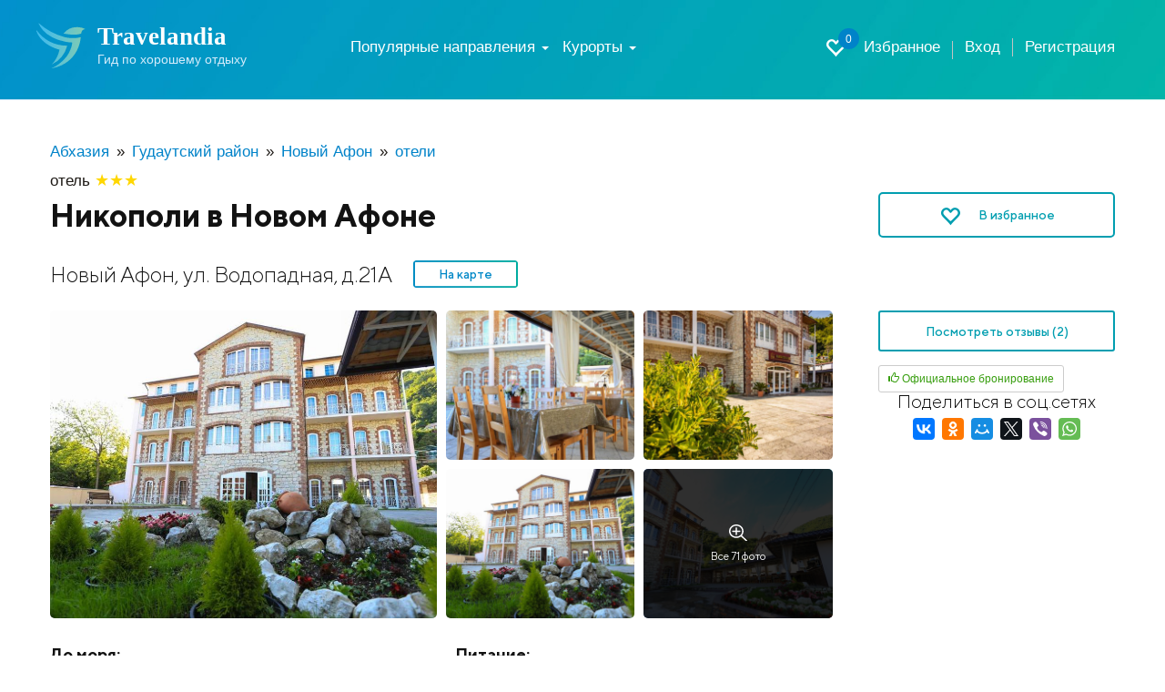

--- FILE ---
content_type: text/html; charset=UTF-8
request_url: https://travelandia.ru/novyj_afon/hotels/nikopoli-327006/
body_size: 25095
content:
<!DOCTYPE html>
<html lang="ru">
<head>
	<meta charset="utf-8">
	<meta http-equiv="X-UA-Compatible" content="IE=edge">
	<meta name="viewport" content="width=device-width, initial-scale=1, user-scalable=no, shrink-to-fit=no">
	<meta name="description" content="➤ Никополи, Новый Афон, ул. Водопадная, д.21А. ☎ Телефоны: . Цены 2025" />
	<meta name="keywords" content="Никополи в Новом Афоне цены 2025">
	<link rel="canonical" href="https://travelandia.ru/novyj_afon/hotels/nikopoli-327006/"/>

	<!--fonts-->
	<link rel="stylesheet" href="/fonts/tt_norms/stylesheet.css">

	<title>Никополи - Новый Афон, ул. Водопадная, д.21А: цены 2025, фото и отзывы</title>
	<link href="/css/bootstrap.min.css" rel="stylesheet">
	<link href="/css/jquery.fancybox.min.css" rel="stylesheet">
	<link href="/css/settings.css" rel="stylesheet">
	<link rel="stylesheet" type="text/css" href="/css/slick/slick.css"/>
	<link rel="stylesheet" type="text/css" href="/css/slick/slick-theme.css"/>
	<link href="/css/jquery-ui.min.css" rel="stylesheet">
	<link href="/css/fontAwesaome.css" rel="stylesheet">
	<link href="/css/style.css" rel="stylesheet">
	<link href="/css/new-design.css" rel="stylesheet">
	<link href="/css/my.css" rel="stylesheet">

	<!--<link rel="preconnect" href="//api-maps.yandex.ru">
	<link rel="dns-prefetch" href="//api-maps.yandex.ru">-->

	<link href="/css/bootstrap-datepicker3.min.css" rel="stylesheet">



	<link rel="icon" type="image/png" sizes="48x48"  href="//travelandia.ru/images/icon-48.png">
	<!--
<link rel="icon" type="image/png" sizes="72x72"  href="images/icon-72.png">
<link rel="icon" type="image/png" sizes="96x96"  href="images/icon-96.png">
<link rel="icon" type="image/png" sizes="144x144"  href="images/icon-144.png">
<link rel="icon" type="image/png" sizes="168x168"  href="images/icon-168.png">
<link rel="icon" type="image/png" sizes="192x192"  href="images/icon-192.png">
<link rel="apple-touch-icon" href="images/icon-192.png">
<link rel="manifest" href="/manifest.json">-->

<style>

@media all and (max-width: 799px) {
	.fancybox-thumbs {
		top: auto;
		width: auto;
		bottom: 0;
		left: 0;
		right : 0;
		height: 95px;
		padding: 10px 10px 5px 10px;
		box-sizing: border-box;
		background: rgba(0, 0, 0, 0.3);
	}

	.fancybox-show-thumbs .fancybox-inner {
		right: 0;
		bottom: 95px;
	}
}

@media all and (min-width: 800px) {
	.fancybox-thumbs {
		background: rgba(0, 0, 0, 0.3);
	}
}

		/*
		.slick-prev {
			left: -20px;
			z-index: 1;
			height: 40px;
			width: 40px;

			border-radius: 50%;
			box-shadow: 0 3px 20px rgba(0,0,0,.25),
			inset 0 2px 0 rgba(255,255,255,.6),
			0 2px 0 rgba(0,0,0,.1),
			inset 0 0 20px rgba(0,0,0,.1);
		}
		.slick-next {
			right: -20px;
			z-index: 1;
			height: 40px;
			width: 40px;
			border-radius: 50%;
			box-shadow: 0 3px 20px rgba(0,0,0,.25),
			inset 0 2px 0 rgba(255,255,255,.6),
			0 2px 0 rgba(0,0,0,.1),
			inset 0 0 20px rgba(0,0,0,.1);
			}


			.a_qr {
				padding: 0px 2px;
			}*/

			.a_qr img {
				width: 15px;
			}



		</style>
	<!--[if lt IE 9]>
	<script src="https://oss.maxcdn.com/html5shiv/3.7.2/html5shiv.min.js"></script>
	<script src="https://oss.maxcdn.com/respond/1.4.2/respond.min.js"></script>
<![endif]-->
	<script type="application/ld+json">{"@context":"http:\/\/schema.org","@type":"LocalBusiness","name":"\u041d\u0438\u043a\u043e\u043f\u043e\u043b\u0438","image":"https:\/\/travelandia.ru\/data\/l-1bf89a59645320c9508b66f62b784ac9.jpg","address":{"@type":"PostalAddress","streetAddress":"\u041d\u043e\u0432\u044b\u0439 \u0410\u0444\u043e\u043d, \u0443\u043b. \u0412\u043e\u0434\u043e\u043f\u0430\u0434\u043d\u0430\u044f, \u0434.21\u0410"},"aggregateRating":{"@type":"AggregateRating","ratingValue":10,"bestRating":"10","worstRating":"1","reviewCount":"2"}}</script>
	<!--<script data-ad-client="ca-pub-8138590925551503" async src="https://pagead2.googlesyndication.com/pagead/js/adsbygoogle.js"></script>-->
</head>
<body>
	<div id="app">
		<section class="trav_1 trav_1_2">
			<header>
				<div class="container">
					<nav class="navbar navbar-default">
						<div class="container-fluid">
							<div class="navbar-header">
								<button type="button" class="navbar-toggle collapsed" data-toggle="collapse" data-target="#bs-example-navbar-collapse-1" aria-expanded="false">
									<span class="caret"></span>Меню
								</button>
								<a class="favorite-link favorite-link_mob" href="/favorites/"><i class="glyphicon glyphicon-heart-empty" aria-hidden="true"><span id="favorites_count_mob">0</span></i></a>
								<a class="navbar-brand" href="/">
									<table class="header_table">
										<tr>
											<td class="header_table_td1">
												<img src="/img/header_table_td1_img.svg" alt="">
											</td>
											<td class="header_table_td2">
												<p class="header_table_td2_p">
													Travelandia
												</p>
												<p class="header_table_td2_p2">
													Гид по хорошему отдыху
												</p>
											</td>
										</tr>
									</table>
								</a>
							</div>

							<div class="collapse navbar-collapse" id="bs-example-navbar-collapse-1">
								<div class="header_nav">
									<ul class="nav navbar-nav">

									                                    <li class="dropdown"><a href="#" class="dropdown-toggle" data-toggle="dropdown">Популярные
                                        направления
                                        <b class="caret"></b></a>
                                        <ul class="dropdown-menu km_drop_horizont">
                                            <div class="km_flex_hack">
                                                <li id="open_submenu" class="dropdown dropdown-submenu km_drop_submenu">
                                                    <a href="/abkhazia/"
                                                       class="dropdown-toggle km_headl_list"
                                                       data-toggle="dropdown2">Абхазия</a>
                                                    <ul class="dropdown-menu">
													<li><a href="/alahadzy/">Алахадзы</a></li>
													<li><a href="/gagra/">Гагра</a></li>
													<li><a href="/gudauta/">Гудаута</a></li>
													<li><a href="/gulrypsh/">Гулрыпш</a></li>
													<li><a href="/novyj_afon/">Новый Афон</a></li>
													<li><a href="/ochamchira/">Очамчира</a></li>
													<li><a href="/picunda/">Пицунда</a></li>
													<li><a href="/suhum/">Сухум</a></li>
													<li><a href="/candripsh/">Цандрипш</a></li>
                                                    </ul>
                                                </li>
                                                <li class="dropdown dropdown-submenu km_drop_submenu"><a href="/bolshoj_sochi/"
                                                                                                         class="dropdown-toggle km_headl_list"
                                                                                                         data-toggle="dropdown2">Большой Сочи</a>
                                                    <ul class="dropdown-menu km_two_cols">
													<li><a href="/adler/">Адлер</a></li>
													<li><a href="/vardane/">Вардане</a></li>
													<li><a href="/vishnevka/">Вишневка</a></li>
													<li><a href="/volkonka/">Волконка</a></li>
													<li><a href="/golovinka/">Головинка</a></li>
													<li><a href="/dagomys/">Дагомыс</a></li>
													<li><a href="/katkova_shel/">Каткова Щель</a></li>
													<li><a href="/krasnaya_polyana/">Красная Поляна</a></li>
													<li><a href="/kudepsta/">Кудепста</a></li>
													<li><a href="/lazarevskoe/">Лазаревское</a></li>
													<li><a href="/loo/">Лоо</a></li>
													<li><a href="/makopse/">Макопсе</a></li>
													<li><a href="/sovet-kvadzhe/">Совет-Квадже</a></li>
													<li><a href="/soloniki/">Солоники</a></li>
													<li><a href="/sochi/">Сочи</a></li>
													<li><a href="/hosta/">Хоста</a></li>
													<li><a href="/chemitokvadzhe/">Чемитоквадже</a></li>
													<li><a href="/yakornaya_shel/">Якорная щель</a></li>
                                                    </ul>
                                                </li>
                                                <li class="dropdown dropdown-submenu km_drop_submenu"><a href="/gelendzhik_gorod_kurort/"
                                                                                                         class="dropdown-toggle km_headl_list"
                                                                                                         data-toggle="dropdown2">Геленджик</a>
                                                    <ul class="dropdown-menu">
													<li><a href="/arhipo-osipovka/">Архипо-Осиповка</a></li>
													<li><a href="/betta/">Бетта</a></li>
													<li><a href="/gelendzhik/">Геленджик</a></li>
													<li><a href="/dzhanhot/">Джанхот</a></li>
													<li><a href="/divnomorskoe/">Дивноморское</a></li>
													<li><a href="/kabardinka/">Кабардинка</a></li>
													<li><a href="/krinica/">Криница</a></li>
													<li><a href="/pshada/">Пшада</a></li>
                                                    </ul>
                                                </li>
                                                <li class="dropdown dropdown-submenu km_drop_submenu"><a href="/azovskoe_more/"
                                                                                                         class="dropdown-toggle km_headl_list"
                                                                                                         data-toggle="dropdown2">Азовское
                                                    море</a>
                                                    <ul class="dropdown-menu">
													<li><a href="/golubickaya/">Голубицкая</a></li>
													<li><a href="/dolzhanskaya/">Должанская</a></li>
													<li><a href="/ejsk/">Ейск</a></li>
													<li><a href="/ilich/">Ильич</a></li>
													<li><a href="/kuchugury/">Кучугуры</a></li>
													<li><a href="/peresyp/">Пересыпь</a></li>
													<li><a href="/primorsko-ahtarsk/">Приморско-Ахтарск</a></li>
													<li><a href="/taman/">Тамань</a></li>
													<li><a href="/temryuk/">Темрюк</a></li>
                                                    </ul>
                                                </li>
                                                <li class="dropdown dropdown-submenu km_drop_submenu"><a href="/novorossijsk/"
                                                                                                         class="dropdown-toggle km_headl_list"
                                                                                                         data-toggle="dropdown2">Новороссийск</a>
                                                    <ul class="dropdown-menu km_dropright">
													<li><a href="/abrau-dyurso/">Абрау-Дюрсо</a></li>
													<li><a href="/myshako/">Мысхако</a></li>
													<li><a href="/novorossijsk/">Новороссийск</a></li>
													<li><a href="/temryuk/">Темрюк</a></li>
													<li><a href="/shirokaya_balka/">Широкая Балка</a></li>
													<li><a href="/yuzhnaya_ozereevka/">Южная Озереевка</a></li>
                                                    </ul>
                                                </li>
                                                <li class="dropdown dropdown-submenu km_drop_submenu"><a href="/tuapse/"
                                                                                                         class="dropdown-toggle km_headl_list"
                                                                                                         data-toggle="dropdown2">Туапсе</a>
                                                    <ul class="dropdown-menu km_dropright">
													<li><a href="/agoj/">Агой</a></li>
													<li><a href="/buhta_inal/">Бухта Инал</a></li>
													<li><a href="/dederkoj/">Дедеркой</a></li>
													<li><a href="/dzhubga/">Джубга</a></li>
													<li><a href="/lermontovo/">Лермонтово</a></li>
													<li><a href="/nebug/">Небуг</a></li>
													<li><a href="/novomihajlovskij/">Новомихайловский</a></li>
													<li><a href="/olginka/">Ольгинка</a></li>
													<li><a href="/plyaho/">Пляхо</a></li>
													<li><a href="/tuapse/">Туапсе</a></li>
													<li><a href="/tuapse/">Шепси</a></li>
                                                    </ul>
                                                </li>
                                                <li class="dropdown dropdown-submenu km_drop_submenu"><a href="/krym/"
                                                                                                         class="dropdown-toggle km_headl_list"
                                                                                                         data-toggle="dropdown2">Крым</a>
                                                    <ul class="dropdown-menu km_dropright km_two_cols">
													<li><a href="/alupka/">Алупка</a></li>
													<li><a href="/alushta/">Алушта</a></li>
													<li><a href="/balaklava/">Балаклава</a></li>
													<li><a href="/beregovoe-feodosiya/">Береговое</a></li>
													<li><a href="/gaspra/">Гаспра</a></li>
													<li><a href="/gurzuf/">Гурзуф</a></li>
													<li><a href="/evpatoriya/">Евпатория</a></li>
													<li><a href="/kerch/">Керчь</a></li>
													<li><a href="/koktebel/">Коктебель</a></li>
													<li><a href="/mezhvodnoe/">Межводное</a></li>
													<li><a href="/mishor/">Мисхор</a></li>
													<li><a href="/nikolaevka/">Николаевка</a></li>
													<li><a href="/novofedorovka/">Новофедоровка</a></li>
													<li><a href="/novyj_svet/">Новый Свет</a></li>
													<li><a href="/olenevka/">Оленевка</a></li>
													<li><a href="/ordzhonikidze/">Орджоникидзе</a></li>
													<li><a href="/otradnoe/">Отрадное</a></li>
													<li><a href="/partenit/">Партенит</a></li>
													<li><a href="/peschanoe/">Песчаное</a></li>
													<li><a href="/primorskij/">Приморский</a></li>
													<li><a href="/saki/">Саки</a></li>
													<li><a href="/sevastopol/">Севастополь</a></li>
													<li><a href="/simeiz/">Симеиз</a></li>
													<li><a href="/sudak/">Судак</a></li>
													<li><a href="/feodosiya/">Феодосия</a></li>
													<li><a href="/foros/">Форос</a></li>
													<li><a href="/chernomorskoe/">Черноморское</a></li>
													<li><a href="/shtormovoe/">Штормовое</a></li>
													<li><a href="/shelkino/">Щелкино</a></li>
													<li><a href="/yalta/">Ялта</a></li>
                                                    </ul>
                                                </li>
                                                <li class="dropdown dropdown-submenu km_drop_submenu"><a href="/anapa_gorod_kurort/"
                                                                                                         class="dropdown-toggle km_headl_list"
                                                                                                         data-toggle="dropdown2">Анапа</a>
                                                    <ul class="dropdown-menu km_dropright">
													<li><a href="/anapa/">Анапа</a></li>
													<li><a href="/blagoveshenskaya/">Благовещенская</a></li>
													<li><a href="/bolshoj_utrish/">Большой Утриш</a></li>
													<li><a href="/veselovka/">Веселовка</a></li>
													<li><a href="/vityazevo/">Витязево</a></li>
													<li><a href="/dzhemete/">Джемете</a></li>
													<li><a href="/sennoj/">Сенной</a></li>
													<li><a href="/sukko/">Сукко</a></li>
                                                    </ul>
                                                </li>
                                            </div>
                                        </ul>
                                    </li>


										<li class="dropdown">
											<a href="#" class="dropdown-toggle" data-toggle="dropdown" role="button" aria-haspopup="true" aria-expanded="false">
												Курорты <span class="caret"></span>
											</a>
											<!--
											<ul class="dropdown-menu">
											<li><a href="/russia/">Россия</a></li>
											<li><a href="/abkhazia/">Абхазия</a></li>
											</ul>
											-->

											<div class="dropdown-menu"><hr class="country-list-hr"><ul class="clearfix list-column-3 country-list"><li class="item"><a href="/abkhazia/" target="_self" >Абхазия</a></li></ul><hr class="country-list-hr"><ul class="clearfix list-column-3 country-list"><li class="item"><a href="/gagrskij_rajon/" target="_self" >Гагрский район</a></li><li class="item"><a href="/alahadzy/" target="_self" >Алахадзы</a></li><li class="item"><a href="/amzara/" target="_self" >Амзара</a></li><li class="item"><a href="/bagripsh/" target="_self" >Багрипш</a></li><li class="item"><a href="/gagra/" target="_self" >Гагра</a></li><li class="item"><a href="/gechripsh/" target="_self" >Гечрипш (Гячрыпш)</a></li><li class="item"><a href="/ldzaa/" target="_self" >Лдзаа</a></li><li class="item"><a href="/picunda/" target="_self" >Пицунда</a></li><li class="item"><a href="/psahara/" target="_self" >Псахара</a></li><li class="item"><a href="/candripsh/" target="_self" >Цандрипш</a></li><li class="item"><a href="/chigripsh/" target="_self" >Чигрипш</a></li></ul><hr class="country-list-hr"><ul class="clearfix list-column-3 country-list"><li class="item"><a href="/gudautskij_rajon/" target="_self" >Гудаутский район</a></li><li class="item"><a href="/aacy/" target="_self" >Аацы</a></li><li class="item"><a href="/arsaul_primorskoe/" target="_self" >Арсаул (Приморское)</a></li><li class="item"><a href="/gudauta/" target="_self" >Гудаута</a></li><li class="item"><a href="/duripsh/" target="_self" >Дурипш</a></li><li class="item"><a href="/kulanyrhua/" target="_self" >Куланырхуа</a></li><li class="item"><a href="/lyhny/" target="_self" >Лыхны</a></li><li class="item"><a href="/mgudzyrhua/" target="_self" >Мгудзырхуа</a></li><li class="item"><a href="/mysra/" target="_self" >Мысра</a></li><li class="item"><a href="/novyj_afon/" target="_self" >Новый Афон</a></li><li class="item"><a href="/psyrdzha/" target="_self" >Псырдзха</a></li><li class="item"><a href="/hypsta/" target="_self" >Хыпста</a></li></ul><hr class="country-list-hr"><ul class="clearfix list-column-3 country-list"><li class="item"><a href="/gulrypshskij_rajon/" target="_self" >Гулрыпшский район</a></li><li class="item"><a href="/agudzera/" target="_self" >Агудзера</a></li><li class="item"><a href="/gulrypsh/" target="_self" >Гулрыпш</a></li><li class="item"><a href="/machara/" target="_self" >Мачара</a></li><li class="item"><a href="/pshapi/" target="_self" >Пшапи</a></li><li class="item"><a href="/thubun/" target="_self" >Тхубун</a></li><li class="item"><a href="/uarcha/" target="_self" >Уарча</a></li></ul><hr class="country-list-hr"><ul class="clearfix list-column-3 country-list"><li class="item"><a href="/ochamchirskij_rajon/" target="_self" >Очамчирский район</a></li><li class="item"><a href="/adzyubzha/" target="_self" >Адзюбжа</a></li><li class="item"><a href="/kyndyg/" target="_self" >Кындыг</a></li><li class="item"><a href="/ochamchira/" target="_self" >Очамчира</a></li></ul><hr class="country-list-hr"><ul class="clearfix list-column-3 country-list"><li class="item"><a href="/suhumskij_rajon/" target="_self" >Сухумский район</a></li><li class="item"><a href="/suhum/" target="_self" >Сухум</a></li><li class="item"><a href="/eshera/" target="_self" >Эшера</a></li></ul><hr class="country-list-hr"><ul class="clearfix list-column-3 country-list"><li class="item"><a href="/tkuarchalskij_rajon/" target="_self" >Ткуарчалский район</a></li><li class="item"><a href="/okumi/" target="_self" >Окуми</a></li><li class="item"><a href="/tkuarchal/" target="_self" >Ткуарчал</a></li></ul></div>

										</li>

									</ul>
									<ul class="header_nav_ul">
										<li class="hidden-xs hidden-sm"><a class="favorite-link" href="/favorites/"><i class="glyphicon glyphicon-heart-empty" aria-hidden="true"><span id="favorites_count">0</span></i> Избранное</a></li>
										<li><a href="//travelandia.ru/user/">Вход</a></li><li><a href="//travelandia.ru/user/reg.php">Регистрация</a></li>
									</ul>
								</div>
							</div>
						</div>
					</nav>
				</div>
			</header>
    </section>

		
		<section class="post">
			<div class="container">
				<ul class="trav_5_ul" itemtype="https://schema.org/BreadcrumbList" itemscope=""><li itemprop="itemListElement" itemscope="" itemtype="http://schema.org/ListItem"><a href="/abkhazia/" itemprop="item"><span itemprop="name">Абхазия</span></a><meta itemprop="position" content="1" /></li><li itemprop="itemListElement" itemscope="" itemtype="http://schema.org/ListItem"><a href="/gudautskij_rajon/" itemprop="item"><span itemprop="name">Гудаутский район</span></a><meta itemprop="position" content="2" /></li><li itemprop="itemListElement" itemscope="" itemtype="http://schema.org/ListItem"><a href="/novyj_afon/" itemprop="item"><span itemprop="name">Новый Афон</span></a><meta itemprop="position" content="3" /></li><li class="active" itemprop="itemListElement" itemscope="" itemtype="http://schema.org/ListItem"><a href="/novyj_afon/hotels/" itemprop="item"><span itemprop="name">отели</span></a><meta itemprop="position" content="4" /></li></ul><span>отель</span> <div class="rating-cat"><span class="active"></span><span class="active"></span><span class="active"></span></div>
		        <div class="post-title">
                    <h1 class="post-title__text">
                        Никополи в Новом Афоне
                    </h1>
                    <a id="favorite327006" href="#" class="btn_transparent btn_favorites favorite-link" onclick="ChangeFavorites_obj(327006, 'add'); return false;">
                        <i class="glyphicon glyphicon-heart-empty" aria-hidden="true"></i>
                        <span class="hidden-sm hidden-xs hidden-md">В избранное</span>
                    </a>
    		    </div>    		   
    		    <div class="post-address">
                    <div class="post-address__text">
                        Новый Афон, ул. Водопадная, д.21А
                    </div>
    			    <a href="#post-map-bottom" class="on-map">На карте</a>
    		    </div>
			    <div class="post-wr">
			        <div class="post-left">
			            <!-- foto -->
			            <div class="post-gallery d-sm-none" data-ids="o_gl327006">
    					<a href="#" data-index="0" class="post-gallery__50 post-gallery__item" style="background-image: url('/data/l-1bf89a59645320c9508b66f62b784ac9.jpg');"></a>
    					<div class="post-gallery-right">
    					    <a href="#" data-index="1" class="post-gallery__25 post-gallery__item " style="background-image: url('/data/l-6cbe6722904d7b2b0ec63677a7aa3f94.jpg');"></a><a href="#" data-index="2" class="post-gallery__25 post-gallery__item " style="background-image: url('/data/l-15949e2222f8c62b0e6a739bee056b9c.jpg');"></a><a href="#" data-index="3" class="post-gallery__25 post-gallery__item " style="background-image: url('/data/l-c8d5fa7da8ef13467af9c06dd6febfa3.jpg');"></a><a href="#" data-index="4" class="post-gallery__25 post-gallery__item post-gallery__last" style="background-image: url('/data/l-e9e09d0775f9bea8b97f0f8bed5fd9c6.jpg');"><div class="post-gallery__inner">
    								<img src="/img/post-gallery_loop.svg" alt="">
    								<span>
                                        Все 71 фото
                                    </span>
    							</div></a>
    					</div>
    				</div>
                    <div class="dop-post-slide-main dop-post-slide-main2 d-sm-block">
                        <div class="dop-post-slide-main-wr2"><a href="/data/l-1bf89a59645320c9508b66f62b784ac9.jpg" class="dop-post-slide-main__item2">
    							<div>
    								<img src="/data/l-1bf89a59645320c9508b66f62b784ac9.jpg" alt="">
    							</div>
    						</a><a href="/data/l-6cbe6722904d7b2b0ec63677a7aa3f94.jpg" class="dop-post-slide-main__item2">
    							<div>
    								<img src="/data/l-6cbe6722904d7b2b0ec63677a7aa3f94.jpg" alt="">
    							</div>
    						</a><a href="/data/l-15949e2222f8c62b0e6a739bee056b9c.jpg" class="dop-post-slide-main__item2">
    							<div>
    								<img src="/data/l-15949e2222f8c62b0e6a739bee056b9c.jpg" alt="">
    							</div>
    						</a><a href="/data/l-c8d5fa7da8ef13467af9c06dd6febfa3.jpg" class="dop-post-slide-main__item2">
    							<div>
    								<img src="/data/l-c8d5fa7da8ef13467af9c06dd6febfa3.jpg" alt="">
    							</div>
    						</a><a href="/data/l-e9e09d0775f9bea8b97f0f8bed5fd9c6.jpg" class="dop-post-slide-main__item2">
    							<div>
    								<img src="/data/l-e9e09d0775f9bea8b97f0f8bed5fd9c6.jpg" alt="">
    							</div>
    						</a><a href="/data/l-f00dfa20033aeac75d05e1600943c676.jpg" class="dop-post-slide-main__item2">
    							<div>
    								<img src="/data/l-f00dfa20033aeac75d05e1600943c676.jpg" alt="">
    							</div>
    						</a><a href="/data/l-94051814eccf3169225e1d80294f1599.jpg" class="dop-post-slide-main__item2">
    							<div>
    								<img src="/data/l-94051814eccf3169225e1d80294f1599.jpg" alt="">
    							</div>
    						</a><a href="/data/l-8793c168f1661a1b75be7a72f81280c5.jpg" class="dop-post-slide-main__item2">
    							<div>
    								<img src="/data/l-8793c168f1661a1b75be7a72f81280c5.jpg" alt="">
    							</div>
    						</a><a href="/data/l-dc07aa3a0cb42a106879a4610d376d0a.jpg" class="dop-post-slide-main__item2">
    							<div>
    								<img src="/data/l-dc07aa3a0cb42a106879a4610d376d0a.jpg" alt="">
    							</div>
    						</a><a href="/data/l-4cb9729047122bce0b520a01ff990898.jpg" class="dop-post-slide-main__item2">
    							<div>
    								<img src="/data/l-4cb9729047122bce0b520a01ff990898.jpg" alt="">
    							</div>
    						</a><a href="/data/l-8aca5f2108cb4ef7b500c040be1d6053.jpg" class="dop-post-slide-main__item2">
    							<div>
    								<img src="/data/l-8aca5f2108cb4ef7b500c040be1d6053.jpg" alt="">
    							</div>
    						</a><a href="/data/l-693dfddc8a5c53fe680394a30cb04cf2.jpg" class="dop-post-slide-main__item2">
    							<div>
    								<img src="/data/l-693dfddc8a5c53fe680394a30cb04cf2.jpg" alt="">
    							</div>
    						</a><a href="/data/l-85e49b57e01bcb2e5cfe2b92280c1708.jpg" class="dop-post-slide-main__item2">
    							<div>
    								<img src="/data/l-85e49b57e01bcb2e5cfe2b92280c1708.jpg" alt="">
    							</div>
    						</a><a href="/data/l-cd7ff3902f48d416c9702148ac7fe6dc.jpg" class="dop-post-slide-main__item2">
    							<div>
    								<img src="/data/l-cd7ff3902f48d416c9702148ac7fe6dc.jpg" alt="">
    							</div>
    						</a><a href="/data/l-4d698724bc4f1469e8c586bcb43336f8.jpg" class="dop-post-slide-main__item2">
    							<div>
    								<img src="/data/l-4d698724bc4f1469e8c586bcb43336f8.jpg" alt="">
    							</div>
    						</a><a href="/data/l-53859fe68d938556a6ac2d5cfe2bb688.jpg" class="dop-post-slide-main__item2">
    							<div>
    								<img src="/data/l-53859fe68d938556a6ac2d5cfe2bb688.jpg" alt="">
    							</div>
    						</a><a href="/data/l-219b62d5d2a6f79ddc9ed3f754772e68.jpg" class="dop-post-slide-main__item2">
    							<div>
    								<img src="/data/l-219b62d5d2a6f79ddc9ed3f754772e68.jpg" alt="">
    							</div>
    						</a><a href="/data/l-53fb234e59741f01ec29674b13f96252.jpg" class="dop-post-slide-main__item2">
    							<div>
    								<img src="/data/l-53fb234e59741f01ec29674b13f96252.jpg" alt="">
    							</div>
    						</a><a href="/data/l-f7509d40cc09d34f6d06b4db7c6149ff.jpg" class="dop-post-slide-main__item2">
    							<div>
    								<img src="/data/l-f7509d40cc09d34f6d06b4db7c6149ff.jpg" alt="">
    							</div>
    						</a><a href="/data/l-b9fc2d0bf2714cedfa823e5f9bf2af1e.jpg" class="dop-post-slide-main__item2">
    							<div>
    								<img src="/data/l-b9fc2d0bf2714cedfa823e5f9bf2af1e.jpg" alt="">
    							</div>
    						</a><a href="/data/l-9321c55c6ec5c6b59ad690991aaf847e.jpg" class="dop-post-slide-main__item2">
    							<div>
    								<img src="/data/l-9321c55c6ec5c6b59ad690991aaf847e.jpg" alt="">
    							</div>
    						</a><a href="/data/l-99b762bafeee5460c382fd65a72c4233.jpg" class="dop-post-slide-main__item2">
    							<div>
    								<img src="/data/l-99b762bafeee5460c382fd65a72c4233.jpg" alt="">
    							</div>
    						</a><a href="/data/l-09711e3e73ad376cede997a110be455b.jpg" class="dop-post-slide-main__item2">
    							<div>
    								<img src="/data/l-09711e3e73ad376cede997a110be455b.jpg" alt="">
    							</div>
    						</a><a href="/data/l-1c2e144b3c34b82113ce572807540afa.jpg" class="dop-post-slide-main__item2">
    							<div>
    								<img src="/data/l-1c2e144b3c34b82113ce572807540afa.jpg" alt="">
    							</div>
    						</a><a href="/data/l-ad73700e845665ccf11817389ec227da.jpg" class="dop-post-slide-main__item2">
    							<div>
    								<img src="/data/l-ad73700e845665ccf11817389ec227da.jpg" alt="">
    							</div>
    						</a><a href="/data/l-ccf54d4d064b699818aa995f9f4569c2.jpg" class="dop-post-slide-main__item2">
    							<div>
    								<img src="/data/l-ccf54d4d064b699818aa995f9f4569c2.jpg" alt="">
    							</div>
    						</a><a href="/data/l-4a2604675d97c0aaf87c03caeca54d26.jpg" class="dop-post-slide-main__item2">
    							<div>
    								<img src="/data/l-4a2604675d97c0aaf87c03caeca54d26.jpg" alt="">
    							</div>
    						</a><a href="/data/l-9dc16443eae3d96408aec17b556c8781.jpg" class="dop-post-slide-main__item2">
    							<div>
    								<img src="/data/l-9dc16443eae3d96408aec17b556c8781.jpg" alt="">
    							</div>
    						</a><a href="/data/l-f22dc989b7e11d21b951b422ff10b549.jpg" class="dop-post-slide-main__item2">
    							<div>
    								<img src="/data/l-f22dc989b7e11d21b951b422ff10b549.jpg" alt="">
    							</div>
    						</a><a href="/data/l-294da5f72e906d5213cc3bb8d1fe95d0.jpg" class="dop-post-slide-main__item2">
    							<div>
    								<img src="/data/l-294da5f72e906d5213cc3bb8d1fe95d0.jpg" alt="">
    							</div>
    						</a><a href="/data/l-afea4049e1093d805a7718449622b41f.jpg" class="dop-post-slide-main__item2">
    							<div>
    								<img src="/data/l-afea4049e1093d805a7718449622b41f.jpg" alt="">
    							</div>
    						</a><a href="/data/l-686f1f94a663ef7041629551a89d2c84.jpg" class="dop-post-slide-main__item2">
    							<div>
    								<img src="/data/l-686f1f94a663ef7041629551a89d2c84.jpg" alt="">
    							</div>
    						</a><a href="/data/l-88591571b9d2507336be43e8f23ea06d.jpg" class="dop-post-slide-main__item2">
    							<div>
    								<img src="/data/l-88591571b9d2507336be43e8f23ea06d.jpg" alt="">
    							</div>
    						</a><a href="/data/l-55788ddd340b7ca99cd3d951e4608bbe.jpg" class="dop-post-slide-main__item2">
    							<div>
    								<img src="/data/l-55788ddd340b7ca99cd3d951e4608bbe.jpg" alt="">
    							</div>
    						</a><a href="/data/l-807999005ca7cdab0ccb01430a695133.jpg" class="dop-post-slide-main__item2">
    							<div>
    								<img src="/data/l-807999005ca7cdab0ccb01430a695133.jpg" alt="">
    							</div>
    						</a><a href="/data/l-f3ff0e53b60811dae06a7dbdeb820155.jpg" class="dop-post-slide-main__item2">
    							<div>
    								<img src="/data/l-f3ff0e53b60811dae06a7dbdeb820155.jpg" alt="">
    							</div>
    						</a><a href="/data/l-3ff8da12ee5f8819702d57a231239b2a.jpg" class="dop-post-slide-main__item2">
    							<div>
    								<img src="/data/l-3ff8da12ee5f8819702d57a231239b2a.jpg" alt="">
    							</div>
    						</a><a href="/data/l-9fa6ffc858047de9045f414e0aafb383.jpg" class="dop-post-slide-main__item2">
    							<div>
    								<img src="/data/l-9fa6ffc858047de9045f414e0aafb383.jpg" alt="">
    							</div>
    						</a><a href="/data/l-a8d9a8be3b6d446f48f84180348cc46c.jpg" class="dop-post-slide-main__item2">
    							<div>
    								<img src="/data/l-a8d9a8be3b6d446f48f84180348cc46c.jpg" alt="">
    							</div>
    						</a><a href="/data/l-d6cd4c0fd7f988c1b6b3c72e630458df.jpg" class="dop-post-slide-main__item2">
    							<div>
    								<img src="/data/l-d6cd4c0fd7f988c1b6b3c72e630458df.jpg" alt="">
    							</div>
    						</a><a href="/data/l-7785113eeef8458ebb3a37130d91b863.jpg" class="dop-post-slide-main__item2">
    							<div>
    								<img src="/data/l-7785113eeef8458ebb3a37130d91b863.jpg" alt="">
    							</div>
    						</a><a href="/data/l-eec43eed5f6bea49a88624bd3805c627.jpg" class="dop-post-slide-main__item2">
    							<div>
    								<img src="/data/l-eec43eed5f6bea49a88624bd3805c627.jpg" alt="">
    							</div>
    						</a><a href="/data/l-65707c515058351b8797f97cf6e8c279.jpg" class="dop-post-slide-main__item2">
    							<div>
    								<img src="/data/l-65707c515058351b8797f97cf6e8c279.jpg" alt="">
    							</div>
    						</a><a href="/data/l-fbc4a09e27388070330cbb9bff5210c6.jpg" class="dop-post-slide-main__item2">
    							<div>
    								<img src="/data/l-fbc4a09e27388070330cbb9bff5210c6.jpg" alt="">
    							</div>
    						</a><a href="/data/l-7f55dac98365a877b5b83f8908de471c.jpg" class="dop-post-slide-main__item2">
    							<div>
    								<img src="/data/l-7f55dac98365a877b5b83f8908de471c.jpg" alt="">
    							</div>
    						</a><a href="/data/l-8a7182c91aeef7a2e251f37581f4325b.jpg" class="dop-post-slide-main__item2">
    							<div>
    								<img src="/data/l-8a7182c91aeef7a2e251f37581f4325b.jpg" alt="">
    							</div>
    						</a><a href="/data/l-573fd3b23b9bf323da154cb7c653aa52.jpg" class="dop-post-slide-main__item2">
    							<div>
    								<img src="/data/l-573fd3b23b9bf323da154cb7c653aa52.jpg" alt="">
    							</div>
    						</a><a href="/data/l-650d389f4ec7aaab7bf225ce14c6e8a0.jpg" class="dop-post-slide-main__item2">
    							<div>
    								<img src="/data/l-650d389f4ec7aaab7bf225ce14c6e8a0.jpg" alt="">
    							</div>
    						</a><a href="/data/l-e6c13ef467771a8802b7af1107affce1.jpg" class="dop-post-slide-main__item2">
    							<div>
    								<img src="/data/l-e6c13ef467771a8802b7af1107affce1.jpg" alt="">
    							</div>
    						</a><a href="/data/l-ad3fbc55b5b8fc4bb7388cb62b1920d3.jpg" class="dop-post-slide-main__item2">
    							<div>
    								<img src="/data/l-ad3fbc55b5b8fc4bb7388cb62b1920d3.jpg" alt="">
    							</div>
    						</a><a href="/data/l-b0cab727474c057bef3c9d605e48ded1.jpg" class="dop-post-slide-main__item2">
    							<div>
    								<img src="/data/l-b0cab727474c057bef3c9d605e48ded1.jpg" alt="">
    							</div>
    						</a><a href="/data/l-ba126aa7f3948c506b48fbebd358b6fa.jpg" class="dop-post-slide-main__item2">
    							<div>
    								<img src="/data/l-ba126aa7f3948c506b48fbebd358b6fa.jpg" alt="">
    							</div>
    						</a><a href="/data/l-d088875ec2dedb90fe54fb155764d2a4.jpg" class="dop-post-slide-main__item2">
    							<div>
    								<img src="/data/l-d088875ec2dedb90fe54fb155764d2a4.jpg" alt="">
    							</div>
    						</a><a href="/data/l-c1142d18bd4645c2e2c95746495c3c47.jpg" class="dop-post-slide-main__item2">
    							<div>
    								<img src="/data/l-c1142d18bd4645c2e2c95746495c3c47.jpg" alt="">
    							</div>
    						</a><a href="/data/l-8fda8e27e1b9ca887c0b12a217e6795c.jpg" class="dop-post-slide-main__item2">
    							<div>
    								<img src="/data/l-8fda8e27e1b9ca887c0b12a217e6795c.jpg" alt="">
    							</div>
    						</a><a href="/data/l-05a40f6d1804c043c6d94d13f6a9d06b.jpg" class="dop-post-slide-main__item2">
    							<div>
    								<img src="/data/l-05a40f6d1804c043c6d94d13f6a9d06b.jpg" alt="">
    							</div>
    						</a><a href="/data/l-01d51feed91d9f1f4c53097e54ea2eeb.jpg" class="dop-post-slide-main__item2">
    							<div>
    								<img src="/data/l-01d51feed91d9f1f4c53097e54ea2eeb.jpg" alt="">
    							</div>
    						</a><a href="/data/l-e9c8c1a614d0d6b79a3b61f0d5745af0.jpg" class="dop-post-slide-main__item2">
    							<div>
    								<img src="/data/l-e9c8c1a614d0d6b79a3b61f0d5745af0.jpg" alt="">
    							</div>
    						</a><a href="/data/l-13587c734a7ea51a80b5d33f72c36b24.jpg" class="dop-post-slide-main__item2">
    							<div>
    								<img src="/data/l-13587c734a7ea51a80b5d33f72c36b24.jpg" alt="">
    							</div>
    						</a><a href="/data/l-a3032a8227b4a3bf6628551add39d42f.jpg" class="dop-post-slide-main__item2">
    							<div>
    								<img src="/data/l-a3032a8227b4a3bf6628551add39d42f.jpg" alt="">
    							</div>
    						</a><a href="/data/l-43e2b96770ad2d434b0d08d7303c8329.jpg" class="dop-post-slide-main__item2">
    							<div>
    								<img src="/data/l-43e2b96770ad2d434b0d08d7303c8329.jpg" alt="">
    							</div>
    						</a><a href="/data/l-dec3922051362d4c6d2cb340901db412.jpg" class="dop-post-slide-main__item2">
    							<div>
    								<img src="/data/l-dec3922051362d4c6d2cb340901db412.jpg" alt="">
    							</div>
    						</a><a href="/data/l-951e531234491124e26c6bd577a92664.jpg" class="dop-post-slide-main__item2">
    							<div>
    								<img src="/data/l-951e531234491124e26c6bd577a92664.jpg" alt="">
    							</div>
    						</a><a href="/data/l-f03dcd7f07de69f292bbf5c8cccecb72.jpg" class="dop-post-slide-main__item2">
    							<div>
    								<img src="/data/l-f03dcd7f07de69f292bbf5c8cccecb72.jpg" alt="">
    							</div>
    						</a><a href="/data/l-a651d59081f4e3508e9f7de97685db48.jpg" class="dop-post-slide-main__item2">
    							<div>
    								<img src="/data/l-a651d59081f4e3508e9f7de97685db48.jpg" alt="">
    							</div>
    						</a><a href="/data/l-299195cb1378bcd697ef618a41f2db48.jpg" class="dop-post-slide-main__item2">
    							<div>
    								<img src="/data/l-299195cb1378bcd697ef618a41f2db48.jpg" alt="">
    							</div>
    						</a><a href="/data/l-06de2f866daa2647d5e8fc90187a275e.jpg" class="dop-post-slide-main__item2">
    							<div>
    								<img src="/data/l-06de2f866daa2647d5e8fc90187a275e.jpg" alt="">
    							</div>
    						</a><a href="/data/l-43944ab92b445a12a08602d27caf7012.jpg" class="dop-post-slide-main__item2">
    							<div>
    								<img src="/data/l-43944ab92b445a12a08602d27caf7012.jpg" alt="">
    							</div>
    						</a><a href="/data/l-8aeb0762d058541c63fa4eecf7cc3580.jpg" class="dop-post-slide-main__item2">
    							<div>
    								<img src="/data/l-8aeb0762d058541c63fa4eecf7cc3580.jpg" alt="">
    							</div>
    						</a><a href="/data/l-a51016912ba2f4691d1e02649fcd1db0.jpg" class="dop-post-slide-main__item2">
    							<div>
    								<img src="/data/l-a51016912ba2f4691d1e02649fcd1db0.jpg" alt="">
    							</div>
    						</a><a href="/data/l-622faf5b917e3963c0d46fddba5cd813.jpg" class="dop-post-slide-main__item2">
    							<div>
    								<img src="/data/l-622faf5b917e3963c0d46fddba5cd813.jpg" alt="">
    							</div>
    						</a></div>
    					<div class="dop-post-slide-main-arrows">
    						<a href="#" class="dop-post-slide-main-prev dop-post-slide-main-arrow">
    							<svg width="20" height="20" viewBox="0 0 20 20" fill="none" xmlns="http://www.w3.org/2000/svg">
    								<g clip-path="url(#clip0)">
    									<path d="M0.319674 9.22288L7.54238 2.00001C7.74856 1.79383 8.02335 1.68066 8.31636 1.68066C8.60969 1.68066 8.88432 1.794 9.0905 2.00001L9.74626 2.65594C9.95228 2.86179 10.0658 3.13675 10.0658 3.42992C10.0658 3.72292 9.95228 4.00715 9.74626 4.213L5.53264 8.43589H18.9195C19.5231 8.43589 20 8.90841 20 9.51215V10.4395C20 11.0432 19.5231 11.5633 18.9195 11.5633H5.48483L9.7461 15.8098C9.95212 16.016 10.0656 16.2835 10.0656 16.5766C10.0656 16.8695 9.95212 17.1409 9.7461 17.3469L9.09033 18.0007C8.88416 18.2069 8.60952 18.3192 8.31619 18.3192C8.02319 18.3192 7.74839 18.2054 7.54222 17.9992L0.31951 10.7765C0.112844 10.5697 -0.000812531 10.2936 1.90735e-06 10.0001C-0.000648499 9.70564 0.112844 9.42938 0.319674 9.22288Z" fill="#474747"/>
    								</g>
    								<defs>
    									<clipPath id="clip0">
    										<rect width="20" height="20" fill="white" transform="matrix(-1 0 0 1 20 0)"/>
    									</clipPath>
    								</defs>
    							</svg>
    						</a>
    						<a href="#" class="dop-post-slide-main-next dop-post-slide-main-arrow">
    							<svg width="20" height="20" viewBox="0 0 20 20" fill="none" xmlns="http://www.w3.org/2000/svg">
    								<g clip-path="url(#clip0)">
    									<path d="M19.6803 9.22288L12.4576 2.00001C12.2514 1.79383 11.9767 1.68066 11.6836 1.68066C11.3903 1.68066 11.1157 1.794 10.9095 2.00001L10.2537 2.65594C10.0477 2.86179 9.93423 3.13675 9.93423 3.42992C9.93423 3.72292 10.0477 4.00715 10.2537 4.213L14.4674 8.43589H1.08048C0.476907 8.43589 0 8.90841 0 9.51215V10.4395C0 11.0432 0.476907 11.5633 1.08048 11.5633H14.5152L10.2539 15.8098C10.0479 16.016 9.93439 16.2835 9.93439 16.5766C9.93439 16.8695 10.0479 17.1409 10.2539 17.3469L10.9097 18.0007C11.1158 18.2069 11.3905 18.3192 11.6838 18.3192C11.9768 18.3192 12.2516 18.2054 12.4578 17.9992L19.6805 10.7765C19.8872 10.5697 20.0008 10.2936 20 10.0001C20.0006 9.70564 19.8872 9.42938 19.6803 9.22288Z" fill="#474747"/>
    								</g>
    								<defs>
    									<clipPath id="clip0">
    										<rect width="20" height="20" fill="white"/>
    									</clipPath>
    								</defs>
    							</svg>
    						</a>
    					</div>
    				</div>
			            <div class="post-parametrs">
			            
			                <div class="row">
			                    <div class="col-lg-6 col-sm-6 col-xs-6"><div class="post-parametr">
    								<div class="post-parametr__title">
    									До моря: 		
    								</div>
    								<div class="post-parametr__desc">
    									699 метров
    								</div>
    							</div><div class="post-parametr">
    								<div class="post-parametr__title">
    									До центра: 		
    								</div>
    								<div class="post-parametr__desc">
    									558 метров
    								</div>
    							</div><div class="post-parametr">
    								<div class="post-parametr__title">
    									Расчетный час: 		
    								</div>
    								<div class="post-parametr__desc">
    									заезд 14.00 выезд 12.00
    								</div>
    							</div><div class="post-parametr">
    								<div class="post-parametr__title">
    									Интернет: 		
    								</div>
    								<div class="post-parametr__desc">
    									есть, бесплатный
    								</div>
    							</div></div><div class="col-lg-6 col-sm-6 col-xs-6"><div class="post-parametr">
    								<div class="post-parametr__title">
    									Питание: 		
    								</div>
    								<div class="post-parametr__desc">
    									смотрите информацию в тарифах на проживание
    								</div>
    							</div><div class="post-parametr">
    								<div class="post-parametr__title">
    									Животные: 		
    								</div>
    								<div class="post-parametr__desc">
    									
    								</div>
    							</div><div class="post-parametr">
    								<div class="post-parametr__title">
    									Парковка: 		
    								</div>
    								<div class="post-parametr__desc">
    									есть
    								</div>
    							</div><div class="post-parametr">
    								<div class="post-parametr__title">
    									Территория: 		
    								</div>
    								<div class="post-parametr__desc">
    									кафе, ресторан
    								</div>
    							</div></div>
                            </div>
                            		            
                        </div>
                        <div class="post-descriptions">
                        <div class="post-descriptions-wr"><div class="post-description">Отель Никополи — это отель в городе Новый Афон, в 1,2 км от такой достопримечательности, как Пляж Ахали-Атони. Международный аэропорт Сочи находится в 98 км.

Всего в отеле 44 номера. Во всех номерах имеется письменный стол, холодильник и чайник, а также душ и бесплатные туалетно-косметические принадлежности. Среди прочих удобств — кондиционер и телевизор с плоским экраном со спутниковыми каналами. Из окон номеров  открывается вид на город. Также имеется собственная ванная комната. В номерах есть платяной шкаф.

Среди удобств — ресторан, бар и бесплатная частная парковка. Гости могут обратиться к сотрудникам круглосуточной стойки регистрации, воспользоваться трансфером от/до аэропорта или доставкой еды и напитков, а также подключиться к бесплатному Wi-Fi.
</div></div>
                        </div>
                        
                        <div class="filtr-form-new" id="filter-form">
    					<form class="filter__tur search filter__tur-form" action="//travelandia.ru/novyj_afon/hotels/nikopoli-327006/" method="post" data-checkin_checkout_widget_init="true" data-guests_widget_init="true" data-resort_selector_widget_init="https://travelandia.ru/search.php" data-max_booking_days="100" data-horizon_days="365">
    						<div class="search__where" data-toggle="resort_popover">
    							<input type="text" id="search__where-autocomplete" placeholder="Место или отель" aria-label="Место или отель" required="required" value="1"/>
    							<input type="hidden" name="resort" value="1" placeholder="Курорт" id="search__where_resort1" />
    							<span class="input-icon-right hidden-new" id="clean_resort_input">
    								x
    							</span>
    						</div>
    						<div class="filter__tur-dates">
    							<span class="input-icon-right hidden-new" id="clean_resort_input2" style="display: inline;">
    							x</span>
    							<span class="input-icon-right hidden-new" id="clean_resort_input3" style="display: inline;">
    							x</span>
    							<div class="date-widget checkin_date-date-widget  js-date-widget" id="filter__tur-checkin-date1">
    								<input type="text" name="startdate" value="" data-date_widget_init="" data-required_validation_message="Укажите дату заезда" placeholder="Дата заезда" id="filter__tur-checkin-date2" />
    								<span class="checkin_date-date-widget__data date-widget__data js-date-widget__data date-widget__data_active" id="checkin_span">
    									
    								</span>
    								<span class="input-icon-left">
    									<i class="glyphicon glyphicon-calendar" aria-hidden="true"></i>
    								</span>
    							</div>
    							<div class="date-widget checkout_date-date-widget  js-date-widget" id="js-checkout_date-date-widget">
    								<input type="text" name="stopdate" value="" data-date_widget_init="" data-required_validation_message="Укажите дату заезда" placeholder="Дата выезда" id="id_checkout_date" />
    								<span class="checkout_date-date-widget__data date-widget__data js-date-widget__data date-widget__data_active" id="checkout_span">
    									
    								</span>
    								<span class="input-icon-left">
    									<i class="glyphicon glyphicon-calendar" aria-hidden="true"></i>
    								</span>
    							</div>
    						</div>
    						<div class="filter-tur__people dropdown">
    							<div class="filter-tur__people__text" data-toggle="dropdown">
    								<span class="filter-tur__people__text-adults">2 взрослых</span>
    								<span class="filter-tur__people__text-children"></span>
    							</div>
    							<span class="input-icon input-icon-left">
    								<i class="glyphicon glyphicon-user" aria-hidden="true"></i>
    							</span>
    							<span class="input-icon input-icon-right" data-toggle="dropdown" id="show_people_arrow_down">
    								<i class="glyphicon glyphicon-menu-down" aria-hidden="true"></i>
    							</span>
    							<span class="input-icon input-icon-right hidden-new" data-toggle="dropdown" id="show_people_arrow_up">
    								<i class="glyphicon glyphicon-menu-up" aria-hidden="true"></i>
    							</span>
    						</div>
    						<input type="hidden" name="adults" value="2" max="8" readonly="readonly" placeholder="Взрослые" id="id_adults" min="1" />
    						<input type="hidden" name="children" max="8" value="0" readonly="readonly" placeholder="Дети" id="id_children" min="0" />
    						<input type="hidden" name="children_ages" data-age_choices="{&quot;0&quot;: &quot;\u0414\u043e \u0433\u043e\u0434\u0430&quot;, &quot;1&quot;: &quot;1 \u0433\u043e\u0434&quot;, &quot;2&quot;: &quot;2 \u0433\u043e\u0434\u0430&quot;, &quot;3&quot;: &quot;3 \u0433\u043e\u0434\u0430&quot;, &quot;4&quot;: &quot;4 \u0433\u043e\u0434\u0430&quot;, &quot;5&quot;: &quot;5 \u043b\u0435\u0442&quot;, &quot;6&quot;: &quot;6 \u043b\u0435\u0442&quot;, &quot;7&quot;: &quot;7 \u043b\u0435\u0442&quot;, &quot;8&quot;: &quot;8 \u043b\u0435\u0442&quot;, &quot;9&quot;: &quot;9 \u043b\u0435\u0442&quot;, &quot;10&quot;: &quot;10 \u043b\u0435\u0442&quot;, &quot;11&quot;: &quot;11 \u043b\u0435\u0442&quot;, &quot;12&quot;: &quot;12 \u043b\u0435\u0442&quot;, &quot;13&quot;: &quot;13 \u043b\u0435\u0442&quot;, &quot;14&quot;: &quot;14 \u043b\u0435\u0442&quot;, &quot;15&quot;: &quot;15 \u043b\u0435\u0442&quot;, &quot;16&quot;: &quot;16 \u043b\u0435\u0442&quot;, &quot;17&quot;: &quot;17 \u043b\u0435\u0442&quot;}" placeholder="Возраст детей" id="id_children_ages" value="" />
    						<div class="search__button">
    							<button class="search__button-orange" type="submit" name="button">Узнать цены</button>
    						</div>
    					</form>
    					</div>
    				
                                    <div class="dop-post">
                                        <div class="dop-post-left">
                                            <div class="dop-post__type" id="number_name_span327007">
    							                Номер 2-местный номер стандарт (с пансионом)
    						                </div>
    						                <div class="dop-post-parametrs">
                                                <div class="row">
                                                    <div class="col-sm-6 col-xs-6">
                                                        <div class="dop-post-parametr">
                                                            Комнат: <span>1</span>
                                                        </div>
                                                        <div class="dop-post-parametr">
                                                            Мест: <span>2</span>
                                                        </div>
                                                        <div class="dop-post-parametr">
                                                            Дополнительных: <span>-</span>
                                                        </div>
                                                    </div>
                                                    <div class="col-sm-6 col-xs-6">
                                                        <div class="dop-post-parametr">
                                                            Площадь: <span>25 м²</span>
                                                        </div>
                                                        <div class="dop-post-parametr">
                                                            Дети без места: <span>-</span>
                                                        </div>
                                                        <div class="dop-post-parametr">
                                                            Макс. возраст: <span>-</span>
                                                        </div>
                                                    </div>
                                                </div>
                                            </div>
    						                <div class="dop-post-tags">
    						                    <ul class="dop-post-tags__list"><li><span>спутниковое ТВ</span></li></ul>
                                            </div> 
                                            <div class="dop-post-prices">
                                                <div class="dop-post-price">
                                                    <a href="#filter-form" class="btn_mixed btn_dop-post-prices">Показать цены</a>
                                                </div>
                                                <div class="dop-post-prices__desc">
                                                    введите даты, чтобы узнать цены и доступность
                                                </div>
                                            </div>                                           
                                        </div>
                                        <div class="dop-post-right">
                                        
                            <div class="dop-post-slide-main" data-ids="n_gl327007">
                                <div class="dop-post-slide-main-wr"><a href="#" data-index="0" class="dop-post-slide-main__item">
    									<div>
    										<img src="/data/l-f7509d40cc09d34f6d06b4db7c6149ff.jpg" alt="" title="Никополи - номер 2-местный номер стандарт (с пансионом)">
    									</div>
    								</a><a href="#" data-index="1" class="dop-post-slide-main__item">
    									<div>
    										<img src="/data/l-4a2604675d97c0aaf87c03caeca54d26.jpg" alt="" title="Никополи - номер 2-местный номер стандарт (с пансионом) фото">
    									</div>
    								</a><a href="#" data-index="2" class="dop-post-slide-main__item">
    									<div>
    										<img src="/data/l-807999005ca7cdab0ccb01430a695133.jpg" alt="" title="Никополи - номер 2-местный номер стандарт (с пансионом) фото 2">
    									</div>
    								</a></div>
    							<div class="dop-post-slide-main-arrows">
    								<a href="#" class="dop-post-slide-main-prev dop-post-slide-main-arrow">
    									<svg width="20" height="20" viewBox="0 0 20 20" fill="none" xmlns="http://www.w3.org/2000/svg">
    										<g clip-path="url(#clip0)">
    											<path d="M0.319674 9.22288L7.54238 2.00001C7.74856 1.79383 8.02335 1.68066 8.31636 1.68066C8.60969 1.68066 8.88432 1.794 9.0905 2.00001L9.74626 2.65594C9.95228 2.86179 10.0658 3.13675 10.0658 3.42992C10.0658 3.72292 9.95228 4.00715 9.74626 4.213L5.53264 8.43589H18.9195C19.5231 8.43589 20 8.90841 20 9.51215V10.4395C20 11.0432 19.5231 11.5633 18.9195 11.5633H5.48483L9.7461 15.8098C9.95212 16.016 10.0656 16.2835 10.0656 16.5766C10.0656 16.8695 9.95212 17.1409 9.7461 17.3469L9.09033 18.0007C8.88416 18.2069 8.60952 18.3192 8.31619 18.3192C8.02319 18.3192 7.74839 18.2054 7.54222 17.9992L0.31951 10.7765C0.112844 10.5697 -0.000812531 10.2936 1.90735e-06 10.0001C-0.000648499 9.70564 0.112844 9.42938 0.319674 9.22288Z" fill="#474747"/>
    										</g>
    										<defs>
    											<clipPath id="clip0">
    												<rect width="20" height="20" fill="white" transform="matrix(-1 0 0 1 20 0)"/>
    											</clipPath>
    										</defs>
    									</svg>
    								</a>
    								<a href="#" class="dop-post-slide-main-next dop-post-slide-main-arrow">
    									<svg width="20" height="20" viewBox="0 0 20 20" fill="none" xmlns="http://www.w3.org/2000/svg">
    										<g clip-path="url(#clip0)">
    											<path d="M19.6803 9.22288L12.4576 2.00001C12.2514 1.79383 11.9767 1.68066 11.6836 1.68066C11.3903 1.68066 11.1157 1.794 10.9095 2.00001L10.2537 2.65594C10.0477 2.86179 9.93423 3.13675 9.93423 3.42992C9.93423 3.72292 10.0477 4.00715 10.2537 4.213L14.4674 8.43589H1.08048C0.476907 8.43589 0 8.90841 0 9.51215V10.4395C0 11.0432 0.476907 11.5633 1.08048 11.5633H14.5152L10.2539 15.8098C10.0479 16.016 9.93439 16.2835 9.93439 16.5766C9.93439 16.8695 10.0479 17.1409 10.2539 17.3469L10.9097 18.0007C11.1158 18.2069 11.3905 18.3192 11.6838 18.3192C11.9768 18.3192 12.2516 18.2054 12.4578 17.9992L19.6805 10.7765C19.8872 10.5697 20.0008 10.2936 20 10.0001C20.0006 9.70564 19.8872 9.42938 19.6803 9.22288Z" fill="#474747"/>
    										</g>
    										<defs>
    											<clipPath id="clip0">
    												<rect width="20" height="20" fill="white"/>
    											</clipPath>
    										</defs>
    									</svg>
    								</a>
    							</div>
                            </div>
                            <div class="dop-post-slide-bottom" data-ids="n_gl327007">
                            
                                <div class="dop-post-slide-bottom__item dop-post-slide-bottom__item-event" slide-index="0" style="background-image: url('/data/l-f7509d40cc09d34f6d06b4db7c6149ff.jpg');"></div>
                                <div class="dop-post-slide-bottom__item dop-post-slide-bottom__item-event" slide-index="1" style="background-image: url('/data/l-4a2604675d97c0aaf87c03caeca54d26.jpg');"></div>
                            <div data-index="2" class="dop-post-slide-bottom__item dop-post-slide-bottom__item-last" style="background-image: url('/data/l-807999005ca7cdab0ccb01430a695133.jpg');">
                                    <div class="dop-post-slide-bottom__item-inner">
                                        <img src="/img/post-gallery_loop.svg" alt=""><span>Все 3 фото</span>
                                    </div>
                                </div>
                            </div>                                       
                                        <div class="dop-post-prices">
                                                <div class="dop-post-price">
                                                    <a href="#filter-form" class="btn_mixed btn_dop-post-prices">Показать цены</a>
                                                </div>
                                                <div class="dop-post-prices__desc">
                                                    введите даты, чтобы узнать цены и доступность
                                                </div>
                                            </div> 
                                            <a role="button" data-toggle="collapse" href="#dop-post-desc-price327007" aria-expanded="false" aria-controls="dop-post-desc-price327007" class="dop-post-show-desc btn btn-default">
                                                <span>
                                                    Описание и таблица цен
                                                </span>
                                                <img src="/img/dop-post-show-desc_img.svg" alt="">
                                            </a>                                         
                                        </div>
                                        <div class="collapse dop-post-desc-price" id="dop-post-desc-price327007">
                                        <p class="dop-post-desc-price__text">Это уютный и комфортный однокомнатный номер площадью 25 кв.м. Из окон открывается живописный вид на город. В номере: одна большая двуспальная кровать или две раздельные кровати, возможно дополнительное размещение. В распоряжении гостей: телевизор, мебель, спутниковое телевидение, холодильник, санузел, сушилка, фен.</p>
                                            <div class="row">
                                                
                                            </div>
                                        </div>
                                    </div>
                                    <div class="dop-post">
                                        <div class="dop-post-left">
                                            <div class="dop-post__type" id="number_name_span327008">
    							                Номер 2-местный номер стандарт с балконом (с пансионом)
    						                </div>
    						                <div class="dop-post-parametrs">
                                                <div class="row">
                                                    <div class="col-sm-6 col-xs-6">
                                                        <div class="dop-post-parametr">
                                                            Комнат: <span>1</span>
                                                        </div>
                                                        <div class="dop-post-parametr">
                                                            Мест: <span>2</span>
                                                        </div>
                                                        <div class="dop-post-parametr">
                                                            Дополнительных: <span>-</span>
                                                        </div>
                                                    </div>
                                                    <div class="col-sm-6 col-xs-6">
                                                        <div class="dop-post-parametr">
                                                            Площадь: <span>25 м²</span>
                                                        </div>
                                                        <div class="dop-post-parametr">
                                                            Дети без места: <span>-</span>
                                                        </div>
                                                        <div class="dop-post-parametr">
                                                            Макс. возраст: <span>-</span>
                                                        </div>
                                                    </div>
                                                </div>
                                            </div>
    						                <div class="dop-post-tags">
    						                    <ul class="dop-post-tags__list"><li><span>спутниковое ТВ</span></li></ul>
                                            </div> 
                                            <div class="dop-post-prices">
                                                <div class="dop-post-price">
                                                    <a href="#filter-form" class="btn_mixed btn_dop-post-prices">Показать цены</a>
                                                </div>
                                                <div class="dop-post-prices__desc">
                                                    введите даты, чтобы узнать цены и доступность
                                                </div>
                                            </div>                                           
                                        </div>
                                        <div class="dop-post-right">
                                        
                            <div class="dop-post-slide-main" data-ids="n_gl327008">
                                <div class="dop-post-slide-main-wr"><a href="#" data-index="0" class="dop-post-slide-main__item">
    									<div>
    										<img src="/data/l-53fb234e59741f01ec29674b13f96252.jpg" alt="" title="Никополи - номер 2-местный номер стандарт с балконом (с пансионом)">
    									</div>
    								</a><a href="#" data-index="1" class="dop-post-slide-main__item">
    									<div>
    										<img src="/data/l-ccf54d4d064b699818aa995f9f4569c2.jpg" alt="" title="Никополи - номер 2-местный номер стандарт с балконом (с пансионом) фото">
    									</div>
    								</a><a href="#" data-index="2" class="dop-post-slide-main__item">
    									<div>
    										<img src="/data/l-55788ddd340b7ca99cd3d951e4608bbe.jpg" alt="" title="Никополи - номер 2-местный номер стандарт с балконом (с пансионом) фото 2">
    									</div>
    								</a><a href="#" data-index="3" class="dop-post-slide-main__item">
    									<div>
    										<img src="/data/l-eec43eed5f6bea49a88624bd3805c627.jpg" alt="" title="Никополи - номер 2-местный номер стандарт с балконом (с пансионом) фото 3">
    									</div>
    								</a><a href="#" data-index="4" class="dop-post-slide-main__item">
    									<div>
    										<img src="/data/l-ad3fbc55b5b8fc4bb7388cb62b1920d3.jpg" alt="" title="Никополи - номер 2-местный номер стандарт с балконом (с пансионом) фото 4">
    									</div>
    								</a></div>
    							<div class="dop-post-slide-main-arrows">
    								<a href="#" class="dop-post-slide-main-prev dop-post-slide-main-arrow">
    									<svg width="20" height="20" viewBox="0 0 20 20" fill="none" xmlns="http://www.w3.org/2000/svg">
    										<g clip-path="url(#clip0)">
    											<path d="M0.319674 9.22288L7.54238 2.00001C7.74856 1.79383 8.02335 1.68066 8.31636 1.68066C8.60969 1.68066 8.88432 1.794 9.0905 2.00001L9.74626 2.65594C9.95228 2.86179 10.0658 3.13675 10.0658 3.42992C10.0658 3.72292 9.95228 4.00715 9.74626 4.213L5.53264 8.43589H18.9195C19.5231 8.43589 20 8.90841 20 9.51215V10.4395C20 11.0432 19.5231 11.5633 18.9195 11.5633H5.48483L9.7461 15.8098C9.95212 16.016 10.0656 16.2835 10.0656 16.5766C10.0656 16.8695 9.95212 17.1409 9.7461 17.3469L9.09033 18.0007C8.88416 18.2069 8.60952 18.3192 8.31619 18.3192C8.02319 18.3192 7.74839 18.2054 7.54222 17.9992L0.31951 10.7765C0.112844 10.5697 -0.000812531 10.2936 1.90735e-06 10.0001C-0.000648499 9.70564 0.112844 9.42938 0.319674 9.22288Z" fill="#474747"/>
    										</g>
    										<defs>
    											<clipPath id="clip0">
    												<rect width="20" height="20" fill="white" transform="matrix(-1 0 0 1 20 0)"/>
    											</clipPath>
    										</defs>
    									</svg>
    								</a>
    								<a href="#" class="dop-post-slide-main-next dop-post-slide-main-arrow">
    									<svg width="20" height="20" viewBox="0 0 20 20" fill="none" xmlns="http://www.w3.org/2000/svg">
    										<g clip-path="url(#clip0)">
    											<path d="M19.6803 9.22288L12.4576 2.00001C12.2514 1.79383 11.9767 1.68066 11.6836 1.68066C11.3903 1.68066 11.1157 1.794 10.9095 2.00001L10.2537 2.65594C10.0477 2.86179 9.93423 3.13675 9.93423 3.42992C9.93423 3.72292 10.0477 4.00715 10.2537 4.213L14.4674 8.43589H1.08048C0.476907 8.43589 0 8.90841 0 9.51215V10.4395C0 11.0432 0.476907 11.5633 1.08048 11.5633H14.5152L10.2539 15.8098C10.0479 16.016 9.93439 16.2835 9.93439 16.5766C9.93439 16.8695 10.0479 17.1409 10.2539 17.3469L10.9097 18.0007C11.1158 18.2069 11.3905 18.3192 11.6838 18.3192C11.9768 18.3192 12.2516 18.2054 12.4578 17.9992L19.6805 10.7765C19.8872 10.5697 20.0008 10.2936 20 10.0001C20.0006 9.70564 19.8872 9.42938 19.6803 9.22288Z" fill="#474747"/>
    										</g>
    										<defs>
    											<clipPath id="clip0">
    												<rect width="20" height="20" fill="white"/>
    											</clipPath>
    										</defs>
    									</svg>
    								</a>
    							</div>
                            </div>
                            <div class="dop-post-slide-bottom" data-ids="n_gl327008">
                            
                                <div class="dop-post-slide-bottom__item dop-post-slide-bottom__item-event" slide-index="0" style="background-image: url('/data/l-53fb234e59741f01ec29674b13f96252.jpg');"></div>
                                <div class="dop-post-slide-bottom__item dop-post-slide-bottom__item-event" slide-index="1" style="background-image: url('/data/l-ccf54d4d064b699818aa995f9f4569c2.jpg');"></div>
                                <div class="dop-post-slide-bottom__item dop-post-slide-bottom__item-event" slide-index="2" style="background-image: url('/data/l-55788ddd340b7ca99cd3d951e4608bbe.jpg');"></div>
                            <div data-index="3" class="dop-post-slide-bottom__item dop-post-slide-bottom__item-last" style="background-image: url('/data/l-eec43eed5f6bea49a88624bd3805c627.jpg');">
                                    <div class="dop-post-slide-bottom__item-inner">
                                        <img src="/img/post-gallery_loop.svg" alt=""><span>Все 5 фото</span>
                                    </div>
                                </div>
                            </div>                                       
                                        <div class="dop-post-prices">
                                                <div class="dop-post-price">
                                                    <a href="#filter-form" class="btn_mixed btn_dop-post-prices">Показать цены</a>
                                                </div>
                                                <div class="dop-post-prices__desc">
                                                    введите даты, чтобы узнать цены и доступность
                                                </div>
                                            </div> 
                                            <a role="button" data-toggle="collapse" href="#dop-post-desc-price327008" aria-expanded="false" aria-controls="dop-post-desc-price327008" class="dop-post-show-desc btn btn-default">
                                                <span>
                                                    Описание и таблица цен
                                                </span>
                                                <img src="/img/dop-post-show-desc_img.svg" alt="">
                                            </a>                                         
                                        </div>
                                        <div class="collapse dop-post-desc-price" id="dop-post-desc-price327008">
                                        <p class="dop-post-desc-price__text">Это уютный и комфортный однокомнатный номер площадью 25 кв.м. Из окон открывается живописный вид на город. В номере: одна большая двуспальная кровать или две раздельные кровати, возможно дополнительное размещение. В распоряжении гостей: телевизор, мебель, спутниковое телевидение, холодильник, санузел, сушилка, фен.</p>
                                            <div class="row">
                                                
                                            </div>
                                        </div>
                                    </div>
                                    <div class="dop-post">
                                        <div class="dop-post-left">
                                            <div class="dop-post__type" id="number_name_span327009">
    							                Номер 2-местный номер полулюкс (с пансионом)
    						                </div>
    						                <div class="dop-post-parametrs">
                                                <div class="row">
                                                    <div class="col-sm-6 col-xs-6">
                                                        <div class="dop-post-parametr">
                                                            Комнат: <span>1</span>
                                                        </div>
                                                        <div class="dop-post-parametr">
                                                            Мест: <span>2</span>
                                                        </div>
                                                        <div class="dop-post-parametr">
                                                            Дополнительных: <span>-</span>
                                                        </div>
                                                    </div>
                                                    <div class="col-sm-6 col-xs-6">
                                                        <div class="dop-post-parametr">
                                                            Площадь: <span>38 м²</span>
                                                        </div>
                                                        <div class="dop-post-parametr">
                                                            Дети без места: <span>-</span>
                                                        </div>
                                                        <div class="dop-post-parametr">
                                                            Макс. возраст: <span>-</span>
                                                        </div>
                                                    </div>
                                                </div>
                                            </div>
    						                <div class="dop-post-tags">
    						                    <ul class="dop-post-tags__list"><li><span>спутниковое ТВ</span></li></ul>
                                            </div> 
                                            <div class="dop-post-prices">
                                                <div class="dop-post-price">
                                                    <a href="#filter-form" class="btn_mixed btn_dop-post-prices">Показать цены</a>
                                                </div>
                                                <div class="dop-post-prices__desc">
                                                    введите даты, чтобы узнать цены и доступность
                                                </div>
                                            </div>                                           
                                        </div>
                                        <div class="dop-post-right">
                                        
                            <div class="dop-post-slide-main" data-ids="n_gl327009">
                                <div class="dop-post-slide-main-wr"><a href="#" data-index="0" class="dop-post-slide-main__item">
    									<div>
    										<img src="/data/l-219b62d5d2a6f79ddc9ed3f754772e68.jpg" alt="" title="Никополи - номер 2-местный номер полулюкс (с пансионом)">
    									</div>
    								</a><a href="#" data-index="1" class="dop-post-slide-main__item">
    									<div>
    										<img src="/data/l-ad73700e845665ccf11817389ec227da.jpg" alt="" title="Никополи - номер 2-местный номер полулюкс (с пансионом) фото">
    									</div>
    								</a><a href="#" data-index="2" class="dop-post-slide-main__item">
    									<div>
    										<img src="/data/l-88591571b9d2507336be43e8f23ea06d.jpg" alt="" title="Никополи - номер 2-местный номер полулюкс (с пансионом) фото 2">
    									</div>
    								</a><a href="#" data-index="3" class="dop-post-slide-main__item">
    									<div>
    										<img src="/data/l-7785113eeef8458ebb3a37130d91b863.jpg" alt="" title="Никополи - номер 2-местный номер полулюкс (с пансионом) фото 3">
    									</div>
    								</a><a href="#" data-index="4" class="dop-post-slide-main__item">
    									<div>
    										<img src="/data/l-e6c13ef467771a8802b7af1107affce1.jpg" alt="" title="Никополи - номер 2-местный номер полулюкс (с пансионом) фото 4">
    									</div>
    								</a></div>
    							<div class="dop-post-slide-main-arrows">
    								<a href="#" class="dop-post-slide-main-prev dop-post-slide-main-arrow">
    									<svg width="20" height="20" viewBox="0 0 20 20" fill="none" xmlns="http://www.w3.org/2000/svg">
    										<g clip-path="url(#clip0)">
    											<path d="M0.319674 9.22288L7.54238 2.00001C7.74856 1.79383 8.02335 1.68066 8.31636 1.68066C8.60969 1.68066 8.88432 1.794 9.0905 2.00001L9.74626 2.65594C9.95228 2.86179 10.0658 3.13675 10.0658 3.42992C10.0658 3.72292 9.95228 4.00715 9.74626 4.213L5.53264 8.43589H18.9195C19.5231 8.43589 20 8.90841 20 9.51215V10.4395C20 11.0432 19.5231 11.5633 18.9195 11.5633H5.48483L9.7461 15.8098C9.95212 16.016 10.0656 16.2835 10.0656 16.5766C10.0656 16.8695 9.95212 17.1409 9.7461 17.3469L9.09033 18.0007C8.88416 18.2069 8.60952 18.3192 8.31619 18.3192C8.02319 18.3192 7.74839 18.2054 7.54222 17.9992L0.31951 10.7765C0.112844 10.5697 -0.000812531 10.2936 1.90735e-06 10.0001C-0.000648499 9.70564 0.112844 9.42938 0.319674 9.22288Z" fill="#474747"/>
    										</g>
    										<defs>
    											<clipPath id="clip0">
    												<rect width="20" height="20" fill="white" transform="matrix(-1 0 0 1 20 0)"/>
    											</clipPath>
    										</defs>
    									</svg>
    								</a>
    								<a href="#" class="dop-post-slide-main-next dop-post-slide-main-arrow">
    									<svg width="20" height="20" viewBox="0 0 20 20" fill="none" xmlns="http://www.w3.org/2000/svg">
    										<g clip-path="url(#clip0)">
    											<path d="M19.6803 9.22288L12.4576 2.00001C12.2514 1.79383 11.9767 1.68066 11.6836 1.68066C11.3903 1.68066 11.1157 1.794 10.9095 2.00001L10.2537 2.65594C10.0477 2.86179 9.93423 3.13675 9.93423 3.42992C9.93423 3.72292 10.0477 4.00715 10.2537 4.213L14.4674 8.43589H1.08048C0.476907 8.43589 0 8.90841 0 9.51215V10.4395C0 11.0432 0.476907 11.5633 1.08048 11.5633H14.5152L10.2539 15.8098C10.0479 16.016 9.93439 16.2835 9.93439 16.5766C9.93439 16.8695 10.0479 17.1409 10.2539 17.3469L10.9097 18.0007C11.1158 18.2069 11.3905 18.3192 11.6838 18.3192C11.9768 18.3192 12.2516 18.2054 12.4578 17.9992L19.6805 10.7765C19.8872 10.5697 20.0008 10.2936 20 10.0001C20.0006 9.70564 19.8872 9.42938 19.6803 9.22288Z" fill="#474747"/>
    										</g>
    										<defs>
    											<clipPath id="clip0">
    												<rect width="20" height="20" fill="white"/>
    											</clipPath>
    										</defs>
    									</svg>
    								</a>
    							</div>
                            </div>
                            <div class="dop-post-slide-bottom" data-ids="n_gl327009">
                            
                                <div class="dop-post-slide-bottom__item dop-post-slide-bottom__item-event" slide-index="0" style="background-image: url('/data/l-219b62d5d2a6f79ddc9ed3f754772e68.jpg');"></div>
                                <div class="dop-post-slide-bottom__item dop-post-slide-bottom__item-event" slide-index="1" style="background-image: url('/data/l-ad73700e845665ccf11817389ec227da.jpg');"></div>
                                <div class="dop-post-slide-bottom__item dop-post-slide-bottom__item-event" slide-index="2" style="background-image: url('/data/l-88591571b9d2507336be43e8f23ea06d.jpg');"></div>
                            <div data-index="3" class="dop-post-slide-bottom__item dop-post-slide-bottom__item-last" style="background-image: url('/data/l-7785113eeef8458ebb3a37130d91b863.jpg');">
                                    <div class="dop-post-slide-bottom__item-inner">
                                        <img src="/img/post-gallery_loop.svg" alt=""><span>Все 5 фото</span>
                                    </div>
                                </div>
                            </div>                                       
                                        <div class="dop-post-prices">
                                                <div class="dop-post-price">
                                                    <a href="#filter-form" class="btn_mixed btn_dop-post-prices">Показать цены</a>
                                                </div>
                                                <div class="dop-post-prices__desc">
                                                    введите даты, чтобы узнать цены и доступность
                                                </div>
                                            </div> 
                                            <a role="button" data-toggle="collapse" href="#dop-post-desc-price327009" aria-expanded="false" aria-controls="dop-post-desc-price327009" class="dop-post-show-desc btn btn-default">
                                                <span>
                                                    Описание и таблица цен
                                                </span>
                                                <img src="/img/dop-post-show-desc_img.svg" alt="">
                                            </a>                                         
                                        </div>
                                        <div class="collapse dop-post-desc-price" id="dop-post-desc-price327009">
                                        <p class="dop-post-desc-price__text">Двухкомнатный номер площадью 38 кв.м. В номере: мягкая мебель, двуспальная кровать или две отдельные кровати, телевизор, спутниковое телевидение, холодильник, санузел, халаты, тапочки, бесплатный интернет. Площадь номера позволяет дополнительное  комфортное размещение.</p>
                                            <div class="row">
                                                
                                            </div>
                                        </div>
                                    </div>
                                    <div class="dop-post">
                                        <div class="dop-post-left">
                                            <div class="dop-post__type" id="number_name_span327010">
    							                Номер 2-местный номер люкс (с пансионом)
    						                </div>
    						                <div class="dop-post-parametrs">
                                                <div class="row">
                                                    <div class="col-sm-6 col-xs-6">
                                                        <div class="dop-post-parametr">
                                                            Комнат: <span>2</span>
                                                        </div>
                                                        <div class="dop-post-parametr">
                                                            Мест: <span>2</span>
                                                        </div>
                                                        <div class="dop-post-parametr">
                                                            Дополнительных: <span>-</span>
                                                        </div>
                                                    </div>
                                                    <div class="col-sm-6 col-xs-6">
                                                        <div class="dop-post-parametr">
                                                            Площадь: <span>48 м²</span>
                                                        </div>
                                                        <div class="dop-post-parametr">
                                                            Дети без места: <span>-</span>
                                                        </div>
                                                        <div class="dop-post-parametr">
                                                            Макс. возраст: <span>-</span>
                                                        </div>
                                                    </div>
                                                </div>
                                            </div>
    						                <div class="dop-post-tags">
    						                    <ul class="dop-post-tags__list"><li><span>спутниковое ТВ</span></li></ul>
                                            </div> 
                                            <div class="dop-post-prices">
                                                <div class="dop-post-price">
                                                    <a href="#filter-form" class="btn_mixed btn_dop-post-prices">Показать цены</a>
                                                </div>
                                                <div class="dop-post-prices__desc">
                                                    введите даты, чтобы узнать цены и доступность
                                                </div>
                                            </div>                                           
                                        </div>
                                        <div class="dop-post-right">
                                        
                            <div class="dop-post-slide-main" data-ids="n_gl327010">
                                <div class="dop-post-slide-main-wr"><a href="#" data-index="0" class="dop-post-slide-main__item">
    									<div>
    										<img src="/data/l-53859fe68d938556a6ac2d5cfe2bb688.jpg" alt="" title="Никополи - номер 2-местный номер люкс (с пансионом)">
    									</div>
    								</a><a href="#" data-index="1" class="dop-post-slide-main__item">
    									<div>
    										<img src="/data/l-1c2e144b3c34b82113ce572807540afa.jpg" alt="" title="Никополи - номер 2-местный номер люкс (с пансионом) фото">
    									</div>
    								</a><a href="#" data-index="2" class="dop-post-slide-main__item">
    									<div>
    										<img src="/data/l-686f1f94a663ef7041629551a89d2c84.jpg" alt="" title="Никополи - номер 2-местный номер люкс (с пансионом) фото 2">
    									</div>
    								</a><a href="#" data-index="3" class="dop-post-slide-main__item">
    									<div>
    										<img src="/data/l-d6cd4c0fd7f988c1b6b3c72e630458df.jpg" alt="" title="Никополи - номер 2-местный номер люкс (с пансионом) фото 3">
    									</div>
    								</a><a href="#" data-index="4" class="dop-post-slide-main__item">
    									<div>
    										<img src="/data/l-650d389f4ec7aaab7bf225ce14c6e8a0.jpg" alt="" title="Никополи - номер 2-местный номер люкс (с пансионом) фото 4">
    									</div>
    								</a><a href="#" data-index="5" class="dop-post-slide-main__item">
    									<div>
    										<img src="/data/l-01d51feed91d9f1f4c53097e54ea2eeb.jpg" alt="" title="Никополи - номер 2-местный номер люкс (с пансионом) фото 5">
    									</div>
    								</a><a href="#" data-index="6" class="dop-post-slide-main__item">
    									<div>
    										<img src="/data/l-951e531234491124e26c6bd577a92664.jpg" alt="" title="Никополи - номер 2-местный номер люкс (с пансионом) фото 6">
    									</div>
    								</a><a href="#" data-index="7" class="dop-post-slide-main__item">
    									<div>
    										<img src="/data/l-299195cb1378bcd697ef618a41f2db48.jpg" alt="" title="Никополи - номер 2-местный номер люкс (с пансионом) фото 7">
    									</div>
    								</a><a href="#" data-index="8" class="dop-post-slide-main__item">
    									<div>
    										<img src="/data/l-43944ab92b445a12a08602d27caf7012.jpg" alt="" title="Никополи - номер 2-местный номер люкс (с пансионом) фото 8">
    									</div>
    								</a><a href="#" data-index="9" class="dop-post-slide-main__item">
    									<div>
    										<img src="/data/l-a51016912ba2f4691d1e02649fcd1db0.jpg" alt="" title="Никополи - номер 2-местный номер люкс (с пансионом) фото 9">
    									</div>
    								</a></div>
    							<div class="dop-post-slide-main-arrows">
    								<a href="#" class="dop-post-slide-main-prev dop-post-slide-main-arrow">
    									<svg width="20" height="20" viewBox="0 0 20 20" fill="none" xmlns="http://www.w3.org/2000/svg">
    										<g clip-path="url(#clip0)">
    											<path d="M0.319674 9.22288L7.54238 2.00001C7.74856 1.79383 8.02335 1.68066 8.31636 1.68066C8.60969 1.68066 8.88432 1.794 9.0905 2.00001L9.74626 2.65594C9.95228 2.86179 10.0658 3.13675 10.0658 3.42992C10.0658 3.72292 9.95228 4.00715 9.74626 4.213L5.53264 8.43589H18.9195C19.5231 8.43589 20 8.90841 20 9.51215V10.4395C20 11.0432 19.5231 11.5633 18.9195 11.5633H5.48483L9.7461 15.8098C9.95212 16.016 10.0656 16.2835 10.0656 16.5766C10.0656 16.8695 9.95212 17.1409 9.7461 17.3469L9.09033 18.0007C8.88416 18.2069 8.60952 18.3192 8.31619 18.3192C8.02319 18.3192 7.74839 18.2054 7.54222 17.9992L0.31951 10.7765C0.112844 10.5697 -0.000812531 10.2936 1.90735e-06 10.0001C-0.000648499 9.70564 0.112844 9.42938 0.319674 9.22288Z" fill="#474747"/>
    										</g>
    										<defs>
    											<clipPath id="clip0">
    												<rect width="20" height="20" fill="white" transform="matrix(-1 0 0 1 20 0)"/>
    											</clipPath>
    										</defs>
    									</svg>
    								</a>
    								<a href="#" class="dop-post-slide-main-next dop-post-slide-main-arrow">
    									<svg width="20" height="20" viewBox="0 0 20 20" fill="none" xmlns="http://www.w3.org/2000/svg">
    										<g clip-path="url(#clip0)">
    											<path d="M19.6803 9.22288L12.4576 2.00001C12.2514 1.79383 11.9767 1.68066 11.6836 1.68066C11.3903 1.68066 11.1157 1.794 10.9095 2.00001L10.2537 2.65594C10.0477 2.86179 9.93423 3.13675 9.93423 3.42992C9.93423 3.72292 10.0477 4.00715 10.2537 4.213L14.4674 8.43589H1.08048C0.476907 8.43589 0 8.90841 0 9.51215V10.4395C0 11.0432 0.476907 11.5633 1.08048 11.5633H14.5152L10.2539 15.8098C10.0479 16.016 9.93439 16.2835 9.93439 16.5766C9.93439 16.8695 10.0479 17.1409 10.2539 17.3469L10.9097 18.0007C11.1158 18.2069 11.3905 18.3192 11.6838 18.3192C11.9768 18.3192 12.2516 18.2054 12.4578 17.9992L19.6805 10.7765C19.8872 10.5697 20.0008 10.2936 20 10.0001C20.0006 9.70564 19.8872 9.42938 19.6803 9.22288Z" fill="#474747"/>
    										</g>
    										<defs>
    											<clipPath id="clip0">
    												<rect width="20" height="20" fill="white"/>
    											</clipPath>
    										</defs>
    									</svg>
    								</a>
    							</div>
                            </div>
                            <div class="dop-post-slide-bottom" data-ids="n_gl327010">
                            
                                <div class="dop-post-slide-bottom__item dop-post-slide-bottom__item-event" slide-index="0" style="background-image: url('/data/l-53859fe68d938556a6ac2d5cfe2bb688.jpg');"></div>
                                <div class="dop-post-slide-bottom__item dop-post-slide-bottom__item-event" slide-index="1" style="background-image: url('/data/l-1c2e144b3c34b82113ce572807540afa.jpg');"></div>
                                <div class="dop-post-slide-bottom__item dop-post-slide-bottom__item-event" slide-index="2" style="background-image: url('/data/l-686f1f94a663ef7041629551a89d2c84.jpg');"></div>
                            <div data-index="3" class="dop-post-slide-bottom__item dop-post-slide-bottom__item-last" style="background-image: url('/data/l-d6cd4c0fd7f988c1b6b3c72e630458df.jpg');">
                                    <div class="dop-post-slide-bottom__item-inner">
                                        <img src="/img/post-gallery_loop.svg" alt=""><span>Все 10 фото</span>
                                    </div>
                                </div>
                            </div>                                       
                                        <div class="dop-post-prices">
                                                <div class="dop-post-price">
                                                    <a href="#filter-form" class="btn_mixed btn_dop-post-prices">Показать цены</a>
                                                </div>
                                                <div class="dop-post-prices__desc">
                                                    введите даты, чтобы узнать цены и доступность
                                                </div>
                                            </div> 
                                            <a role="button" data-toggle="collapse" href="#dop-post-desc-price327010" aria-expanded="false" aria-controls="dop-post-desc-price327010" class="dop-post-show-desc btn btn-default">
                                                <span>
                                                    Описание и таблица цен
                                                </span>
                                                <img src="/img/dop-post-show-desc_img.svg" alt="">
                                            </a>                                         
                                        </div>
                                        <div class="collapse dop-post-desc-price" id="dop-post-desc-price327010">
                                        <p class="dop-post-desc-price__text">Двухкомнатный номер площадью 48 кв.м. В номере: мягкая мебель, двуспальная кровать или две отдельные кровати, спутниковое телевидение, холодильник, санузел, халаты, тапочки, бесплатный интернет. Площадь номера позволяет дополнительное  комфортное размещение.</p>
                                            <div class="row">
                                                
                                            </div>
                                        </div>
                                    </div>
                                    <div class="dop-post">
                                        <div class="dop-post-left">
                                            <div class="dop-post__type" id="number_name_span491951">
    							                Номер 2-местный номер стандарт
    						                </div>
    						                <div class="dop-post-parametrs">
                                                <div class="row">
                                                    <div class="col-sm-6 col-xs-6">
                                                        <div class="dop-post-parametr">
                                                            Комнат: <span>1</span>
                                                        </div>
                                                        <div class="dop-post-parametr">
                                                            Мест: <span>2</span>
                                                        </div>
                                                        <div class="dop-post-parametr">
                                                            Дополнительных: <span>-</span>
                                                        </div>
                                                    </div>
                                                    <div class="col-sm-6 col-xs-6">
                                                        <div class="dop-post-parametr">
                                                            Площадь: <span>? м²</span>
                                                        </div>
                                                        <div class="dop-post-parametr">
                                                            Дети без места: <span>-</span>
                                                        </div>
                                                        <div class="dop-post-parametr">
                                                            Макс. возраст: <span>-</span>
                                                        </div>
                                                    </div>
                                                </div>
                                            </div>
    						                <div class="dop-post-tags">
    						                    <ul class="dop-post-tags__list"><li><span>душ</span></li><li><span>фен</span></li><li><span>кондиционер</span></li><li><span>телевизор</span></li><li><span>спутниковое ТВ</span></li><li><span>холодильник</span></li></ul>
                                            </div> 
                                            <div class="dop-post-prices">
                                                <div class="dop-post-price">
                                                    <a href="#filter-form" class="btn_mixed btn_dop-post-prices">Показать цены</a>
                                                </div>
                                                <div class="dop-post-prices__desc">
                                                    введите даты, чтобы узнать цены и доступность
                                                </div>
                                            </div>                                           
                                        </div>
                                        <div class="dop-post-right">
                                        
                            <div class="dop-post-slide-main" data-ids="n_gl491951">
                                <div class="dop-post-slide-main-wr"><a href="#" data-index="0" class="dop-post-slide-main__item">
    									<div>
    										<img src="/data/l-09711e3e73ad376cede997a110be455b.jpg" alt="" title="Никополи - номер 2-местный номер стандарт">
    									</div>
    								</a><a href="#" data-index="1" class="dop-post-slide-main__item">
    									<div>
    										<img src="/data/l-294da5f72e906d5213cc3bb8d1fe95d0.jpg" alt="" title="Никополи - номер 2-местный номер стандарт фото">
    									</div>
    								</a><a href="#" data-index="2" class="dop-post-slide-main__item">
    									<div>
    										<img src="/data/l-a8d9a8be3b6d446f48f84180348cc46c.jpg" alt="" title="Никополи - номер 2-местный номер стандарт фото 2">
    									</div>
    								</a><a href="#" data-index="3" class="dop-post-slide-main__item">
    									<div>
    										<img src="/data/l-fbc4a09e27388070330cbb9bff5210c6.jpg" alt="" title="Никополи - номер 2-местный номер стандарт фото 3">
    									</div>
    								</a><a href="#" data-index="4" class="dop-post-slide-main__item">
    									<div>
    										<img src="/data/l-8a7182c91aeef7a2e251f37581f4325b.jpg" alt="" title="Никополи - номер 2-местный номер стандарт фото 4">
    									</div>
    								</a><a href="#" data-index="5" class="dop-post-slide-main__item">
    									<div>
    										<img src="/data/l-d088875ec2dedb90fe54fb155764d2a4.jpg" alt="" title="Никополи - номер 2-местный номер стандарт фото 5">
    									</div>
    								</a><a href="#" data-index="6" class="dop-post-slide-main__item">
    									<div>
    										<img src="/data/l-05a40f6d1804c043c6d94d13f6a9d06b.jpg" alt="" title="Никополи - номер 2-местный номер стандарт фото 6">
    									</div>
    								</a><a href="#" data-index="7" class="dop-post-slide-main__item">
    									<div>
    										<img src="/data/l-e9c8c1a614d0d6b79a3b61f0d5745af0.jpg" alt="" title="Никополи - номер 2-местный номер стандарт фото 7">
    									</div>
    								</a><a href="#" data-index="8" class="dop-post-slide-main__item">
    									<div>
    										<img src="/data/l-43e2b96770ad2d434b0d08d7303c8329.jpg" alt="" title="Никополи - номер 2-местный номер стандарт фото 8">
    									</div>
    								</a><a href="#" data-index="9" class="dop-post-slide-main__item">
    									<div>
    										<img src="/data/l-a651d59081f4e3508e9f7de97685db48.jpg" alt="" title="Никополи - номер 2-местный номер стандарт фото 9">
    									</div>
    								</a></div>
    							<div class="dop-post-slide-main-arrows">
    								<a href="#" class="dop-post-slide-main-prev dop-post-slide-main-arrow">
    									<svg width="20" height="20" viewBox="0 0 20 20" fill="none" xmlns="http://www.w3.org/2000/svg">
    										<g clip-path="url(#clip0)">
    											<path d="M0.319674 9.22288L7.54238 2.00001C7.74856 1.79383 8.02335 1.68066 8.31636 1.68066C8.60969 1.68066 8.88432 1.794 9.0905 2.00001L9.74626 2.65594C9.95228 2.86179 10.0658 3.13675 10.0658 3.42992C10.0658 3.72292 9.95228 4.00715 9.74626 4.213L5.53264 8.43589H18.9195C19.5231 8.43589 20 8.90841 20 9.51215V10.4395C20 11.0432 19.5231 11.5633 18.9195 11.5633H5.48483L9.7461 15.8098C9.95212 16.016 10.0656 16.2835 10.0656 16.5766C10.0656 16.8695 9.95212 17.1409 9.7461 17.3469L9.09033 18.0007C8.88416 18.2069 8.60952 18.3192 8.31619 18.3192C8.02319 18.3192 7.74839 18.2054 7.54222 17.9992L0.31951 10.7765C0.112844 10.5697 -0.000812531 10.2936 1.90735e-06 10.0001C-0.000648499 9.70564 0.112844 9.42938 0.319674 9.22288Z" fill="#474747"/>
    										</g>
    										<defs>
    											<clipPath id="clip0">
    												<rect width="20" height="20" fill="white" transform="matrix(-1 0 0 1 20 0)"/>
    											</clipPath>
    										</defs>
    									</svg>
    								</a>
    								<a href="#" class="dop-post-slide-main-next dop-post-slide-main-arrow">
    									<svg width="20" height="20" viewBox="0 0 20 20" fill="none" xmlns="http://www.w3.org/2000/svg">
    										<g clip-path="url(#clip0)">
    											<path d="M19.6803 9.22288L12.4576 2.00001C12.2514 1.79383 11.9767 1.68066 11.6836 1.68066C11.3903 1.68066 11.1157 1.794 10.9095 2.00001L10.2537 2.65594C10.0477 2.86179 9.93423 3.13675 9.93423 3.42992C9.93423 3.72292 10.0477 4.00715 10.2537 4.213L14.4674 8.43589H1.08048C0.476907 8.43589 0 8.90841 0 9.51215V10.4395C0 11.0432 0.476907 11.5633 1.08048 11.5633H14.5152L10.2539 15.8098C10.0479 16.016 9.93439 16.2835 9.93439 16.5766C9.93439 16.8695 10.0479 17.1409 10.2539 17.3469L10.9097 18.0007C11.1158 18.2069 11.3905 18.3192 11.6838 18.3192C11.9768 18.3192 12.2516 18.2054 12.4578 17.9992L19.6805 10.7765C19.8872 10.5697 20.0008 10.2936 20 10.0001C20.0006 9.70564 19.8872 9.42938 19.6803 9.22288Z" fill="#474747"/>
    										</g>
    										<defs>
    											<clipPath id="clip0">
    												<rect width="20" height="20" fill="white"/>
    											</clipPath>
    										</defs>
    									</svg>
    								</a>
    							</div>
                            </div>
                            <div class="dop-post-slide-bottom" data-ids="n_gl491951">
                            
                                <div class="dop-post-slide-bottom__item dop-post-slide-bottom__item-event" slide-index="0" style="background-image: url('/data/l-09711e3e73ad376cede997a110be455b.jpg');"></div>
                                <div class="dop-post-slide-bottom__item dop-post-slide-bottom__item-event" slide-index="1" style="background-image: url('/data/l-294da5f72e906d5213cc3bb8d1fe95d0.jpg');"></div>
                                <div class="dop-post-slide-bottom__item dop-post-slide-bottom__item-event" slide-index="2" style="background-image: url('/data/l-a8d9a8be3b6d446f48f84180348cc46c.jpg');"></div>
                            <div data-index="3" class="dop-post-slide-bottom__item dop-post-slide-bottom__item-last" style="background-image: url('/data/l-fbc4a09e27388070330cbb9bff5210c6.jpg');">
                                    <div class="dop-post-slide-bottom__item-inner">
                                        <img src="/img/post-gallery_loop.svg" alt=""><span>Все 10 фото</span>
                                    </div>
                                </div>
                            </div>                                       
                                        <div class="dop-post-prices">
                                                <div class="dop-post-price">
                                                    <a href="#filter-form" class="btn_mixed btn_dop-post-prices">Показать цены</a>
                                                </div>
                                                <div class="dop-post-prices__desc">
                                                    введите даты, чтобы узнать цены и доступность
                                                </div>
                                            </div> 
                                            <a role="button" data-toggle="collapse" href="#dop-post-desc-price491951" aria-expanded="false" aria-controls="dop-post-desc-price491951" class="dop-post-show-desc btn btn-default">
                                                <span>
                                                    Описание и таблица цен
                                                </span>
                                                <img src="/img/dop-post-show-desc_img.svg" alt="">
                                            </a>                                         
                                        </div>
                                        <div class="collapse dop-post-desc-price" id="dop-post-desc-price491951">
                                        <p class="dop-post-desc-price__text">Это уютный и комфортный однокомнатный номер площадью 25 кв.м. Из окон открывается живописный вид на город. В номере: одна большая двуспальная кровать или две раздельные кровати, возможно дополнительное размещение. В распоряжении гостей: телевизор, мебель, спутниковое телевидение, холодильник, электрочайник,кондиционер, санузел, сушилка.

2 дополнительных места на еврораскладушке по запросу.</p>
                                            <div class="row">
                                                
                                            </div>
                                        </div>
                                    </div>
                                    <div class="dop-post">
                                        <div class="dop-post-left">
                                            <div class="dop-post__type" id="number_name_span491952">
    							                Номер 2-местный номер стандарт с балконом
    						                </div>
    						                <div class="dop-post-parametrs">
                                                <div class="row">
                                                    <div class="col-sm-6 col-xs-6">
                                                        <div class="dop-post-parametr">
                                                            Комнат: <span>1</span>
                                                        </div>
                                                        <div class="dop-post-parametr">
                                                            Мест: <span>2</span>
                                                        </div>
                                                        <div class="dop-post-parametr">
                                                            Дополнительных: <span>-</span>
                                                        </div>
                                                    </div>
                                                    <div class="col-sm-6 col-xs-6">
                                                        <div class="dop-post-parametr">
                                                            Площадь: <span>? м²</span>
                                                        </div>
                                                        <div class="dop-post-parametr">
                                                            Дети без места: <span>-</span>
                                                        </div>
                                                        <div class="dop-post-parametr">
                                                            Макс. возраст: <span>-</span>
                                                        </div>
                                                    </div>
                                                </div>
                                            </div>
    						                <div class="dop-post-tags">
    						                    <ul class="dop-post-tags__list"><li><span>душ</span></li><li><span>фен</span></li><li><span>кондиционер</span></li><li><span>балкон</span></li><li><span>телевизор</span></li><li><span>спутниковое ТВ</span></li><li><span>холодильник</span></li></ul>
                                            </div> 
                                            <div class="dop-post-prices">
                                                <div class="dop-post-price">
                                                    <a href="#filter-form" class="btn_mixed btn_dop-post-prices">Показать цены</a>
                                                </div>
                                                <div class="dop-post-prices__desc">
                                                    введите даты, чтобы узнать цены и доступность
                                                </div>
                                            </div>                                           
                                        </div>
                                        <div class="dop-post-right">
                                        
                            <div class="dop-post-slide-main" data-ids="n_gl491952">
                                <div class="dop-post-slide-main-wr"><a href="#" data-index="0" class="dop-post-slide-main__item">
    									<div>
    										<img src="/data/l-99b762bafeee5460c382fd65a72c4233.jpg" alt="" title="Никополи - номер 2-местный номер стандарт с балконом">
    									</div>
    								</a><a href="#" data-index="1" class="dop-post-slide-main__item">
    									<div>
    										<img src="/data/l-afea4049e1093d805a7718449622b41f.jpg" alt="" title="Никополи - номер 2-местный номер стандарт с балконом фото">
    									</div>
    								</a><a href="#" data-index="2" class="dop-post-slide-main__item">
    									<div>
    										<img src="/data/l-9fa6ffc858047de9045f414e0aafb383.jpg" alt="" title="Никополи - номер 2-местный номер стандарт с балконом фото 2">
    									</div>
    								</a><a href="#" data-index="3" class="dop-post-slide-main__item">
    									<div>
    										<img src="/data/l-7f55dac98365a877b5b83f8908de471c.jpg" alt="" title="Никополи - номер 2-местный номер стандарт с балконом фото 3">
    									</div>
    								</a><a href="#" data-index="4" class="dop-post-slide-main__item">
    									<div>
    										<img src="/data/l-b0cab727474c057bef3c9d605e48ded1.jpg" alt="" title="Никополи - номер 2-местный номер стандарт с балконом фото 4">
    									</div>
    								</a><a href="#" data-index="5" class="dop-post-slide-main__item">
    									<div>
    										<img src="/data/l-8fda8e27e1b9ca887c0b12a217e6795c.jpg" alt="" title="Никополи - номер 2-местный номер стандарт с балконом фото 5">
    									</div>
    								</a><a href="#" data-index="6" class="dop-post-slide-main__item">
    									<div>
    										<img src="/data/l-a3032a8227b4a3bf6628551add39d42f.jpg" alt="" title="Никополи - номер 2-местный номер стандарт с балконом фото 6">
    									</div>
    								</a><a href="#" data-index="7" class="dop-post-slide-main__item">
    									<div>
    										<img src="/data/l-dec3922051362d4c6d2cb340901db412.jpg" alt="" title="Никополи - номер 2-местный номер стандарт с балконом фото 7">
    									</div>
    								</a></div>
    							<div class="dop-post-slide-main-arrows">
    								<a href="#" class="dop-post-slide-main-prev dop-post-slide-main-arrow">
    									<svg width="20" height="20" viewBox="0 0 20 20" fill="none" xmlns="http://www.w3.org/2000/svg">
    										<g clip-path="url(#clip0)">
    											<path d="M0.319674 9.22288L7.54238 2.00001C7.74856 1.79383 8.02335 1.68066 8.31636 1.68066C8.60969 1.68066 8.88432 1.794 9.0905 2.00001L9.74626 2.65594C9.95228 2.86179 10.0658 3.13675 10.0658 3.42992C10.0658 3.72292 9.95228 4.00715 9.74626 4.213L5.53264 8.43589H18.9195C19.5231 8.43589 20 8.90841 20 9.51215V10.4395C20 11.0432 19.5231 11.5633 18.9195 11.5633H5.48483L9.7461 15.8098C9.95212 16.016 10.0656 16.2835 10.0656 16.5766C10.0656 16.8695 9.95212 17.1409 9.7461 17.3469L9.09033 18.0007C8.88416 18.2069 8.60952 18.3192 8.31619 18.3192C8.02319 18.3192 7.74839 18.2054 7.54222 17.9992L0.31951 10.7765C0.112844 10.5697 -0.000812531 10.2936 1.90735e-06 10.0001C-0.000648499 9.70564 0.112844 9.42938 0.319674 9.22288Z" fill="#474747"/>
    										</g>
    										<defs>
    											<clipPath id="clip0">
    												<rect width="20" height="20" fill="white" transform="matrix(-1 0 0 1 20 0)"/>
    											</clipPath>
    										</defs>
    									</svg>
    								</a>
    								<a href="#" class="dop-post-slide-main-next dop-post-slide-main-arrow">
    									<svg width="20" height="20" viewBox="0 0 20 20" fill="none" xmlns="http://www.w3.org/2000/svg">
    										<g clip-path="url(#clip0)">
    											<path d="M19.6803 9.22288L12.4576 2.00001C12.2514 1.79383 11.9767 1.68066 11.6836 1.68066C11.3903 1.68066 11.1157 1.794 10.9095 2.00001L10.2537 2.65594C10.0477 2.86179 9.93423 3.13675 9.93423 3.42992C9.93423 3.72292 10.0477 4.00715 10.2537 4.213L14.4674 8.43589H1.08048C0.476907 8.43589 0 8.90841 0 9.51215V10.4395C0 11.0432 0.476907 11.5633 1.08048 11.5633H14.5152L10.2539 15.8098C10.0479 16.016 9.93439 16.2835 9.93439 16.5766C9.93439 16.8695 10.0479 17.1409 10.2539 17.3469L10.9097 18.0007C11.1158 18.2069 11.3905 18.3192 11.6838 18.3192C11.9768 18.3192 12.2516 18.2054 12.4578 17.9992L19.6805 10.7765C19.8872 10.5697 20.0008 10.2936 20 10.0001C20.0006 9.70564 19.8872 9.42938 19.6803 9.22288Z" fill="#474747"/>
    										</g>
    										<defs>
    											<clipPath id="clip0">
    												<rect width="20" height="20" fill="white"/>
    											</clipPath>
    										</defs>
    									</svg>
    								</a>
    							</div>
                            </div>
                            <div class="dop-post-slide-bottom" data-ids="n_gl491952">
                            
                                <div class="dop-post-slide-bottom__item dop-post-slide-bottom__item-event" slide-index="0" style="background-image: url('/data/l-99b762bafeee5460c382fd65a72c4233.jpg');"></div>
                                <div class="dop-post-slide-bottom__item dop-post-slide-bottom__item-event" slide-index="1" style="background-image: url('/data/l-afea4049e1093d805a7718449622b41f.jpg');"></div>
                                <div class="dop-post-slide-bottom__item dop-post-slide-bottom__item-event" slide-index="2" style="background-image: url('/data/l-9fa6ffc858047de9045f414e0aafb383.jpg');"></div>
                            <div data-index="3" class="dop-post-slide-bottom__item dop-post-slide-bottom__item-last" style="background-image: url('/data/l-7f55dac98365a877b5b83f8908de471c.jpg');">
                                    <div class="dop-post-slide-bottom__item-inner">
                                        <img src="/img/post-gallery_loop.svg" alt=""><span>Все 8 фото</span>
                                    </div>
                                </div>
                            </div>                                       
                                        <div class="dop-post-prices">
                                                <div class="dop-post-price">
                                                    <a href="#filter-form" class="btn_mixed btn_dop-post-prices">Показать цены</a>
                                                </div>
                                                <div class="dop-post-prices__desc">
                                                    введите даты, чтобы узнать цены и доступность
                                                </div>
                                            </div> 
                                            <a role="button" data-toggle="collapse" href="#dop-post-desc-price491952" aria-expanded="false" aria-controls="dop-post-desc-price491952" class="dop-post-show-desc btn btn-default">
                                                <span>
                                                    Описание и таблица цен
                                                </span>
                                                <img src="/img/dop-post-show-desc_img.svg" alt="">
                                            </a>                                         
                                        </div>
                                        <div class="collapse dop-post-desc-price" id="dop-post-desc-price491952">
                                        <p class="dop-post-desc-price__text">Это уютный и комфортный однокомнатный номер площадью 25 кв.м. Из окон открывается живописный вид на город. В номере: одна большая двуспальная кровать или две раздельные кровати, возможно дополнительное размещение. В распоряжении гостей: телевизор, мебель, спутниковое телевидение, холодильник, электрочайник, кондиционер, санузел, сушилка, фен.

2 дополнительных места на раскладушке по запросу.</p>
                                            <div class="row">
                                                
                                            </div>
                                        </div>
                                    </div>
                                    <div class="dop-post">
                                        <div class="dop-post-left">
                                            <div class="dop-post__type" id="number_name_span491953">
    							                Номер Номер полулюкс с 1 двуспальной кроватью
    						                </div>
    						                <div class="dop-post-parametrs">
                                                <div class="row">
                                                    <div class="col-sm-6 col-xs-6">
                                                        <div class="dop-post-parametr">
                                                            Комнат: <span>2</span>
                                                        </div>
                                                        <div class="dop-post-parametr">
                                                            Мест: <span>2</span>
                                                        </div>
                                                        <div class="dop-post-parametr">
                                                            Дополнительных: <span>-</span>
                                                        </div>
                                                    </div>
                                                    <div class="col-sm-6 col-xs-6">
                                                        <div class="dop-post-parametr">
                                                            Площадь: <span>? м²</span>
                                                        </div>
                                                        <div class="dop-post-parametr">
                                                            Дети без места: <span>-</span>
                                                        </div>
                                                        <div class="dop-post-parametr">
                                                            Макс. возраст: <span>-</span>
                                                        </div>
                                                    </div>
                                                </div>
                                            </div>
    						                <div class="dop-post-tags">
    						                    <ul class="dop-post-tags__list"><li><span>душ</span></li><li><span>фен</span></li><li><span>кондиционер</span></li><li><span>телевизор</span></li><li><span>спутниковое ТВ</span></li><li><span>холодильник</span></li></ul>
                                            </div> 
                                            <div class="dop-post-prices">
                                                <div class="dop-post-price">
                                                    <a href="#filter-form" class="btn_mixed btn_dop-post-prices">Показать цены</a>
                                                </div>
                                                <div class="dop-post-prices__desc">
                                                    введите даты, чтобы узнать цены и доступность
                                                </div>
                                            </div>                                           
                                        </div>
                                        <div class="dop-post-right">
                                        
                            <div class="dop-post-slide-main" data-ids="n_gl491953">
                                <div class="dop-post-slide-main-wr"><a href="#" data-index="0" class="dop-post-slide-main__item">
    									<div>
    										<img src="/data/l-b9fc2d0bf2714cedfa823e5f9bf2af1e.jpg" alt="" title="Никополи - номер Номер полулюкс с 1 двуспальной кроватью">
    									</div>
    								</a><a href="#" data-index="1" class="dop-post-slide-main__item">
    									<div>
    										<img src="/data/l-9dc16443eae3d96408aec17b556c8781.jpg" alt="" title="Никополи - номер Номер полулюкс с 1 двуспальной кроватью фото">
    									</div>
    								</a><a href="#" data-index="2" class="dop-post-slide-main__item">
    									<div>
    										<img src="/data/l-f3ff0e53b60811dae06a7dbdeb820155.jpg" alt="" title="Никополи - номер Номер полулюкс с 1 двуспальной кроватью фото 2">
    									</div>
    								</a><a href="#" data-index="3" class="dop-post-slide-main__item">
    									<div>
    										<img src="/data/l-65707c515058351b8797f97cf6e8c279.jpg" alt="" title="Никополи - номер Номер полулюкс с 1 двуспальной кроватью фото 3">
    									</div>
    								</a><a href="#" data-index="4" class="dop-post-slide-main__item">
    									<div>
    										<img src="/data/l-c1142d18bd4645c2e2c95746495c3c47.jpg" alt="" title="Никополи - номер Номер полулюкс с 1 двуспальной кроватью фото 4">
    									</div>
    								</a></div>
    							<div class="dop-post-slide-main-arrows">
    								<a href="#" class="dop-post-slide-main-prev dop-post-slide-main-arrow">
    									<svg width="20" height="20" viewBox="0 0 20 20" fill="none" xmlns="http://www.w3.org/2000/svg">
    										<g clip-path="url(#clip0)">
    											<path d="M0.319674 9.22288L7.54238 2.00001C7.74856 1.79383 8.02335 1.68066 8.31636 1.68066C8.60969 1.68066 8.88432 1.794 9.0905 2.00001L9.74626 2.65594C9.95228 2.86179 10.0658 3.13675 10.0658 3.42992C10.0658 3.72292 9.95228 4.00715 9.74626 4.213L5.53264 8.43589H18.9195C19.5231 8.43589 20 8.90841 20 9.51215V10.4395C20 11.0432 19.5231 11.5633 18.9195 11.5633H5.48483L9.7461 15.8098C9.95212 16.016 10.0656 16.2835 10.0656 16.5766C10.0656 16.8695 9.95212 17.1409 9.7461 17.3469L9.09033 18.0007C8.88416 18.2069 8.60952 18.3192 8.31619 18.3192C8.02319 18.3192 7.74839 18.2054 7.54222 17.9992L0.31951 10.7765C0.112844 10.5697 -0.000812531 10.2936 1.90735e-06 10.0001C-0.000648499 9.70564 0.112844 9.42938 0.319674 9.22288Z" fill="#474747"/>
    										</g>
    										<defs>
    											<clipPath id="clip0">
    												<rect width="20" height="20" fill="white" transform="matrix(-1 0 0 1 20 0)"/>
    											</clipPath>
    										</defs>
    									</svg>
    								</a>
    								<a href="#" class="dop-post-slide-main-next dop-post-slide-main-arrow">
    									<svg width="20" height="20" viewBox="0 0 20 20" fill="none" xmlns="http://www.w3.org/2000/svg">
    										<g clip-path="url(#clip0)">
    											<path d="M19.6803 9.22288L12.4576 2.00001C12.2514 1.79383 11.9767 1.68066 11.6836 1.68066C11.3903 1.68066 11.1157 1.794 10.9095 2.00001L10.2537 2.65594C10.0477 2.86179 9.93423 3.13675 9.93423 3.42992C9.93423 3.72292 10.0477 4.00715 10.2537 4.213L14.4674 8.43589H1.08048C0.476907 8.43589 0 8.90841 0 9.51215V10.4395C0 11.0432 0.476907 11.5633 1.08048 11.5633H14.5152L10.2539 15.8098C10.0479 16.016 9.93439 16.2835 9.93439 16.5766C9.93439 16.8695 10.0479 17.1409 10.2539 17.3469L10.9097 18.0007C11.1158 18.2069 11.3905 18.3192 11.6838 18.3192C11.9768 18.3192 12.2516 18.2054 12.4578 17.9992L19.6805 10.7765C19.8872 10.5697 20.0008 10.2936 20 10.0001C20.0006 9.70564 19.8872 9.42938 19.6803 9.22288Z" fill="#474747"/>
    										</g>
    										<defs>
    											<clipPath id="clip0">
    												<rect width="20" height="20" fill="white"/>
    											</clipPath>
    										</defs>
    									</svg>
    								</a>
    							</div>
                            </div>
                            <div class="dop-post-slide-bottom" data-ids="n_gl491953">
                            
                                <div class="dop-post-slide-bottom__item dop-post-slide-bottom__item-event" slide-index="0" style="background-image: url('/data/l-b9fc2d0bf2714cedfa823e5f9bf2af1e.jpg');"></div>
                                <div class="dop-post-slide-bottom__item dop-post-slide-bottom__item-event" slide-index="1" style="background-image: url('/data/l-9dc16443eae3d96408aec17b556c8781.jpg');"></div>
                                <div class="dop-post-slide-bottom__item dop-post-slide-bottom__item-event" slide-index="2" style="background-image: url('/data/l-f3ff0e53b60811dae06a7dbdeb820155.jpg');"></div>
                            <div data-index="3" class="dop-post-slide-bottom__item dop-post-slide-bottom__item-last" style="background-image: url('/data/l-65707c515058351b8797f97cf6e8c279.jpg');">
                                    <div class="dop-post-slide-bottom__item-inner">
                                        <img src="/img/post-gallery_loop.svg" alt=""><span>Все 5 фото</span>
                                    </div>
                                </div>
                            </div>                                       
                                        <div class="dop-post-prices">
                                                <div class="dop-post-price">
                                                    <a href="#filter-form" class="btn_mixed btn_dop-post-prices">Показать цены</a>
                                                </div>
                                                <div class="dop-post-prices__desc">
                                                    введите даты, чтобы узнать цены и доступность
                                                </div>
                                            </div> 
                                            <a role="button" data-toggle="collapse" href="#dop-post-desc-price491953" aria-expanded="false" aria-controls="dop-post-desc-price491953" class="dop-post-show-desc btn btn-default">
                                                <span>
                                                    Описание и таблица цен
                                                </span>
                                                <img src="/img/dop-post-show-desc_img.svg" alt="">
                                            </a>                                         
                                        </div>
                                        <div class="collapse dop-post-desc-price" id="dop-post-desc-price491953">
                                        <p class="dop-post-desc-price__text">Двухкомнатный номер площадью 38 кв.м. В номере: мягкая мебель, двуспальная кровать, телевизор, спутниковое телевидение, холодильник, санузел, халаты, фен, бесплатный интернет. Площадь номера позволяет дополнительное  комфортное размещение.

2 дополнительных места на раскладном диване по запросу.</p>
                                            <div class="row">
                                                
                                            </div>
                                        </div>
                                    </div>
                                    <div class="dop-post">
                                        <div class="dop-post-left">
                                            <div class="dop-post__type" id="number_name_span491954">
    							                Номер 2-комнатные апартаменты люкс
    						                </div>
    						                <div class="dop-post-parametrs">
                                                <div class="row">
                                                    <div class="col-sm-6 col-xs-6">
                                                        <div class="dop-post-parametr">
                                                            Комнат: <span>2</span>
                                                        </div>
                                                        <div class="dop-post-parametr">
                                                            Мест: <span>2</span>
                                                        </div>
                                                        <div class="dop-post-parametr">
                                                            Дополнительных: <span>-</span>
                                                        </div>
                                                    </div>
                                                    <div class="col-sm-6 col-xs-6">
                                                        <div class="dop-post-parametr">
                                                            Площадь: <span>? м²</span>
                                                        </div>
                                                        <div class="dop-post-parametr">
                                                            Дети без места: <span>-</span>
                                                        </div>
                                                        <div class="dop-post-parametr">
                                                            Макс. возраст: <span>-</span>
                                                        </div>
                                                    </div>
                                                </div>
                                            </div>
    						                <div class="dop-post-tags">
    						                    <ul class="dop-post-tags__list"><li><span>душ</span></li><li><span>фен</span></li><li><span>кондиционер</span></li><li><span>телевизор</span></li><li><span>спутниковое ТВ</span></li><li><span>холодильник</span></li></ul>
                                            </div> 
                                            <div class="dop-post-prices">
                                                <div class="dop-post-price">
                                                    <a href="#filter-form" class="btn_mixed btn_dop-post-prices">Показать цены</a>
                                                </div>
                                                <div class="dop-post-prices__desc">
                                                    введите даты, чтобы узнать цены и доступность
                                                </div>
                                            </div>                                           
                                        </div>
                                        <div class="dop-post-right">
                                        
                            <div class="dop-post-slide-main" data-ids="n_gl491954">
                                <div class="dop-post-slide-main-wr"><a href="#" data-index="0" class="dop-post-slide-main__item">
    									<div>
    										<img src="/data/l-9321c55c6ec5c6b59ad690991aaf847e.jpg" alt="" title="Никополи - номер 2-комнатные апартаменты люкс">
    									</div>
    								</a><a href="#" data-index="1" class="dop-post-slide-main__item">
    									<div>
    										<img src="/data/l-f22dc989b7e11d21b951b422ff10b549.jpg" alt="" title="Никополи - номер 2-комнатные апартаменты люкс фото">
    									</div>
    								</a><a href="#" data-index="2" class="dop-post-slide-main__item">
    									<div>
    										<img src="/data/l-3ff8da12ee5f8819702d57a231239b2a.jpg" alt="" title="Никополи - номер 2-комнатные апартаменты люкс фото 2">
    									</div>
    								</a><a href="#" data-index="3" class="dop-post-slide-main__item">
    									<div>
    										<img src="/data/l-573fd3b23b9bf323da154cb7c653aa52.jpg" alt="" title="Никополи - номер 2-комнатные апартаменты люкс фото 3">
    									</div>
    								</a><a href="#" data-index="4" class="dop-post-slide-main__item">
    									<div>
    										<img src="/data/l-ba126aa7f3948c506b48fbebd358b6fa.jpg" alt="" title="Никополи - номер 2-комнатные апартаменты люкс фото 4">
    									</div>
    								</a><a href="#" data-index="5" class="dop-post-slide-main__item">
    									<div>
    										<img src="/data/l-13587c734a7ea51a80b5d33f72c36b24.jpg" alt="" title="Никополи - номер 2-комнатные апартаменты люкс фото 5">
    									</div>
    								</a><a href="#" data-index="6" class="dop-post-slide-main__item">
    									<div>
    										<img src="/data/l-f03dcd7f07de69f292bbf5c8cccecb72.jpg" alt="" title="Никополи - номер 2-комнатные апартаменты люкс фото 6">
    									</div>
    								</a><a href="#" data-index="7" class="dop-post-slide-main__item">
    									<div>
    										<img src="/data/l-06de2f866daa2647d5e8fc90187a275e.jpg" alt="" title="Никополи - номер 2-комнатные апартаменты люкс фото 7">
    									</div>
    								</a><a href="#" data-index="8" class="dop-post-slide-main__item">
    									<div>
    										<img src="/data/l-8aeb0762d058541c63fa4eecf7cc3580.jpg" alt="" title="Никополи - номер 2-комнатные апартаменты люкс фото 8">
    									</div>
    								</a><a href="#" data-index="9" class="dop-post-slide-main__item">
    									<div>
    										<img src="/data/l-622faf5b917e3963c0d46fddba5cd813.jpg" alt="" title="Никополи - номер 2-комнатные апартаменты люкс фото 9">
    									</div>
    								</a></div>
    							<div class="dop-post-slide-main-arrows">
    								<a href="#" class="dop-post-slide-main-prev dop-post-slide-main-arrow">
    									<svg width="20" height="20" viewBox="0 0 20 20" fill="none" xmlns="http://www.w3.org/2000/svg">
    										<g clip-path="url(#clip0)">
    											<path d="M0.319674 9.22288L7.54238 2.00001C7.74856 1.79383 8.02335 1.68066 8.31636 1.68066C8.60969 1.68066 8.88432 1.794 9.0905 2.00001L9.74626 2.65594C9.95228 2.86179 10.0658 3.13675 10.0658 3.42992C10.0658 3.72292 9.95228 4.00715 9.74626 4.213L5.53264 8.43589H18.9195C19.5231 8.43589 20 8.90841 20 9.51215V10.4395C20 11.0432 19.5231 11.5633 18.9195 11.5633H5.48483L9.7461 15.8098C9.95212 16.016 10.0656 16.2835 10.0656 16.5766C10.0656 16.8695 9.95212 17.1409 9.7461 17.3469L9.09033 18.0007C8.88416 18.2069 8.60952 18.3192 8.31619 18.3192C8.02319 18.3192 7.74839 18.2054 7.54222 17.9992L0.31951 10.7765C0.112844 10.5697 -0.000812531 10.2936 1.90735e-06 10.0001C-0.000648499 9.70564 0.112844 9.42938 0.319674 9.22288Z" fill="#474747"/>
    										</g>
    										<defs>
    											<clipPath id="clip0">
    												<rect width="20" height="20" fill="white" transform="matrix(-1 0 0 1 20 0)"/>
    											</clipPath>
    										</defs>
    									</svg>
    								</a>
    								<a href="#" class="dop-post-slide-main-next dop-post-slide-main-arrow">
    									<svg width="20" height="20" viewBox="0 0 20 20" fill="none" xmlns="http://www.w3.org/2000/svg">
    										<g clip-path="url(#clip0)">
    											<path d="M19.6803 9.22288L12.4576 2.00001C12.2514 1.79383 11.9767 1.68066 11.6836 1.68066C11.3903 1.68066 11.1157 1.794 10.9095 2.00001L10.2537 2.65594C10.0477 2.86179 9.93423 3.13675 9.93423 3.42992C9.93423 3.72292 10.0477 4.00715 10.2537 4.213L14.4674 8.43589H1.08048C0.476907 8.43589 0 8.90841 0 9.51215V10.4395C0 11.0432 0.476907 11.5633 1.08048 11.5633H14.5152L10.2539 15.8098C10.0479 16.016 9.93439 16.2835 9.93439 16.5766C9.93439 16.8695 10.0479 17.1409 10.2539 17.3469L10.9097 18.0007C11.1158 18.2069 11.3905 18.3192 11.6838 18.3192C11.9768 18.3192 12.2516 18.2054 12.4578 17.9992L19.6805 10.7765C19.8872 10.5697 20.0008 10.2936 20 10.0001C20.0006 9.70564 19.8872 9.42938 19.6803 9.22288Z" fill="#474747"/>
    										</g>
    										<defs>
    											<clipPath id="clip0">
    												<rect width="20" height="20" fill="white"/>
    											</clipPath>
    										</defs>
    									</svg>
    								</a>
    							</div>
                            </div>
                            <div class="dop-post-slide-bottom" data-ids="n_gl491954">
                            
                                <div class="dop-post-slide-bottom__item dop-post-slide-bottom__item-event" slide-index="0" style="background-image: url('/data/l-9321c55c6ec5c6b59ad690991aaf847e.jpg');"></div>
                                <div class="dop-post-slide-bottom__item dop-post-slide-bottom__item-event" slide-index="1" style="background-image: url('/data/l-f22dc989b7e11d21b951b422ff10b549.jpg');"></div>
                                <div class="dop-post-slide-bottom__item dop-post-slide-bottom__item-event" slide-index="2" style="background-image: url('/data/l-3ff8da12ee5f8819702d57a231239b2a.jpg');"></div>
                            <div data-index="3" class="dop-post-slide-bottom__item dop-post-slide-bottom__item-last" style="background-image: url('/data/l-573fd3b23b9bf323da154cb7c653aa52.jpg');">
                                    <div class="dop-post-slide-bottom__item-inner">
                                        <img src="/img/post-gallery_loop.svg" alt=""><span>Все 10 фото</span>
                                    </div>
                                </div>
                            </div>                                       
                                        <div class="dop-post-prices">
                                                <div class="dop-post-price">
                                                    <a href="#filter-form" class="btn_mixed btn_dop-post-prices">Показать цены</a>
                                                </div>
                                                <div class="dop-post-prices__desc">
                                                    введите даты, чтобы узнать цены и доступность
                                                </div>
                                            </div> 
                                            <a role="button" data-toggle="collapse" href="#dop-post-desc-price491954" aria-expanded="false" aria-controls="dop-post-desc-price491954" class="dop-post-show-desc btn btn-default">
                                                <span>
                                                    Описание и таблица цен
                                                </span>
                                                <img src="/img/dop-post-show-desc_img.svg" alt="">
                                            </a>                                         
                                        </div>
                                        <div class="collapse dop-post-desc-price" id="dop-post-desc-price491954">
                                        <p class="dop-post-desc-price__text">Двухкомнатный номер площадью 48 кв.м. В номере: мягкая мебель, двуспальная кровать , спутниковое телевидение, холодильник, электрочайник, санузел, халаты, бесплатный интернет. Площадь номера позволяет дополнительное  комфортное размещение.

2 дополнительных места на раскладном диване по запросу.</p>
                                            <div class="row">
                                                
                                            </div>
                                        </div>
                                    </div><div class="ya-taxi-widget" data-use-location="true" data-app="3" data-redirect="1178268795219780156" data-tariff="econom" data-lang="ru" data-size="xs" data-theme="normal" data-title="Доехать на такси" data-point-a="" data-point-b="43.089997,40.813902" data-ref="2747458" data-proxy-url="https://{app}.redirect.appmetrica.yandex.com/route?start-lat={start-lat}&amp;start-lon={start-lon}&amp;end-lat={end-lat}&amp;end-lon={end-lon}&amp;ref={ref}&amp;appmetrica_tracking_id={redirect}&amp;tariffClass={tariff}&amp;lang={lang}"></div>
    				<div class="post-map-bottom" id="post-map-bottom">
    					<div class="post-map-bottom-zag">
    						<div class="post-map-bottom__title">
    							На карте
    						</div>
    						<div class="post-map-bottom__address">
    							Новый Афон, ул. Водопадная, д.21А
    						</div>
    					</div>
    					<div class="post-map-bottom-cont">
    						<div class="post-map-bottom__static" style="background-image: url('https://static-maps.yandex.ru/1.x/?z=15&ll=40.813902,43.089997&l=map&size=650,450');">
    							<div class="post-map-bottom__static-inner">
    								Нажмите, чтобы<br>
    								активировать карту
    							</div>
    							<img src="/img/map_marker_post.png" alt="" class="post-map-bottom__static-marker">
    						</div>
    						<a href="#" class="close-post-map">
    							<img src="/img/modal_1_close_img.svg" alt="">
    						</a>
    						<div class="post-map-bottom__dynamic" data-x="43.089997" data-y="40.813902" data-zoom="16" data-desc="ул. Солнечная д. 2" id="post-map-bottom-dynamic"></div>
    					</div>
    				</div>
    					<div class="trav_8_r_div_last" id="trav_8_r_div_last">
						    <a href="/novyj_afon/hotels/nikopoli-327006/addreview/" class="btn_1 trav_8_r_div_last_a">
                                <img src="/img/trav_8_r_div_last_a_img.svg" alt="">
                                Написать отзыв
                            </a>
						</div>
    				
    				</div>

                    <div class="post-right">
                    
    <div class="post-right-sidebar" id="post-right-sidebar">
        <a href="#trav_8_r_div_last" class="btn_transparent btn_post-reviews">
        Посмотреть отзывы (2)
        </a>
        <button id="btn-tooltip" class="btn btn-sm btn-default" style="color: #389e0f" 
        title="Защита туриста. Безопасное внесение предоплаты. Гарантия бронирования предоставляется сайтом.">
    <span class="glyphicon glyphicon-thumbs-up" aria-hidden="true"></span> Официальное бронирование
</button>
        <div class="post-share">
            <div class="post-share__text">
    			Поделиться в соц.сетях 
    		</div>
    		<script src="//yastatic.net/es5-shims/0.0.2/es5-shims.min.js"></script>
<script src="//yastatic.net/share2/share.js" defer></script>
<div class="ya-share2" data-services="vkontakte,odnoklassniki,facebook,moimir,gplus,twitter,viber,whatsapp"></div>
        </div>
        </div>
    				</div>
    			</div>

                    </div>
			    
                </div>
			
			
			</div>
			
			
		</section>
		<div class="container post-points"><div class="row"><div class="post-points-col col-sm-4 col-md-4">
<div class="post-points-title">Достопримечательности</div><ui class="post-points-ui"><li data-pointid="7401" data-point-lat="43.090050" data-point-lon="40.816460" data-point-type="star-empty"><span>208&nbsp;м</span>Храм Симона Канонита (Новый Афон)</li><li data-pointid="7403" data-point-lat="43.091190" data-point-lon="40.816490" data-point-type="star-empty"><span>249&nbsp;м</span>Новоафонский водопад</li><li data-pointid="7400" data-point-lat="43.090390" data-point-lon="40.809800" data-point-type="star-empty"><span>337&nbsp;м</span>Новоафонская пещера</li><li data-pointid="7407" data-point-lat="43.093570" data-point-lon="40.814510" data-point-type="star-empty"><span>400&nbsp;м</span>Пещера апостола Симона Кананита</li><li data-pointid="7402" data-point-lat="43.087410" data-point-lon="40.821060" data-point-type="star-empty"><span>650&nbsp;м</span>Новоафонский монастырь</li><li data-pointid="7404" data-point-lat="43.092670" data-point-lon="40.802900" data-point-type="star-empty"><span>944&nbsp;м</span>Анакопийский неиссякаемый колодец</li><li data-pointid="7405" data-point-lat="43.092670" data-point-lon="40.802900" data-point-type="star-empty"><span>944&nbsp;м</span>Анакопийский храм</li><li data-pointid="7406" data-point-lat="43.092670" data-point-lon="40.802900" data-point-type="star-empty"><span>944&nbsp;м</span>Анакопийская крепость</li><li data-pointid="7434" data-point-lat="43.095690" data-point-lon="40.997150" data-point-type="star-empty"><span>14.93&nbsp;км</span>Каманский монастырь Иоанна Златоуста</li><li data-pointid="7435" data-point-lat="43.092910" data-point-lon="41.008990" data-point-type="star-empty"><span>15.89&nbsp;км</span>Церковь Святого мученика Василиска (Команы)</li></ui></div><div class="post-points-col col-sm-4 col-md-4"><div class="post-points-title-2">Аэропорты</div><ui class="post-points-ui"><li data-pointid="179" data-point-lat="42.868067" data-point-lon="41.121712" data-point-type="plane"><span>35.19&nbsp;км</span>Сухум</li><li data-pointid="2" data-point-lat="43.450000" data-point-lon="39.960000" data-point-type="plane"><span>80.03&nbsp;км</span>Адлер - Сочи</li><li data-pointid="171" data-point-lat="42.182018" data-point-lon="42.465789" data-point-type="plane"><span>168.9&nbsp;км</span>Кутаиси</li></ui><div class="post-points-title-2">Ж/Д вокзалы</div><ui class="post-points-ui"><li data-pointid="354" data-point-lat="43.088098" data-point-lon="40.837664" data-point-type="phone"><span>1.95&nbsp;км</span>Новый Афон</li><li data-pointid="355" data-point-lat="43.106814" data-point-lon="40.615044" data-point-type="phone"><span>16.3&nbsp;км</span>Гудаута</li><li data-pointid="353" data-point-lat="43.011499" data-point-lon="40.996303" data-point-type="phone"><span>17.23&nbsp;км</span>Сухум</li></ui></div></div></div>
		
				<!--отзывы -->
		<section class="trav_9">
			<div class="container">
				<div id="reviews">
				
				<div class="trav_9_item">
					<div class="row">
						<div class="trav_9_item_l col-md-9 col-sm-12">
							<div class="trav_9_item_l_div">
								<div class="trav_9_item_l_div_t">
									<p class="trav_9_item_l_div_t_p2">
									Это просто удивительно! Новый Афон - это настоящая сказка. Никополи - это место для души! Здесь нет роскоши, но есть душевная теплота, уют, чистота и прекрасные сердца людей! Вкусно покормят в любое время дня, и ты чувствуешь себя как дома! Спасибо вам за вашу теплоту!
									</p>
								</div>							
								<div class="trav_9_item_l_div_b">
									<table class="trav_9_item_l_table">
										<tr class="trav_9_item_l_table_tr1">
											<td class="trav_9_item_l_table_tr1_td1">
												<p class="trav_9_item_l_table_tr1_td1_p">
													Светлана Конева
												</p>
												<p class="trav_9_item_l_table_tr1_td1_p2">
													Период поездки: июль 2022
												</p>
											</td>
											<td class="trav_9_item_l_table_tr1_td2">
												<ul>
													<li>отдых</li>
													<li>молодые пары</li>
												</ul>
											</td>
										</tr>
										<tr class="trav_9_item_l_table_tr2">
											<td class="trav_9_item_l_table_tr2_td1">
												<table>
													<tr>
														<td>
															<img src="/img/trav_9_plus.svg" alt="">
														</td>
														<td>
															<p class="trav_9_item_l_table_tr2_p">
																Плюсы:
															</p>
															<p class="trav_9_item_l_table_tr2_p2">
																Гостеприимство и внимательность персонала
															</p>
														</td>
													</tr>
												</table>
											</td>
											<td class="trav_9_item_l_table_tr2_td2">
												<table>
													<tr>
														<td>
															<img src="/img/trav_9_minus.svg" alt="">
														</td>
														<td>
															<p class="trav_9_item_l_table_tr2_p">
																Минусы:
															</p>
															<p class="trav_9_item_l_table_tr2_p2">
																
															</p>
														</td>
													</tr>
												</table>
											</td>
										</tr>
									</table>
								</div>
							</div>
						</div>
						<div class="trav_9_item_r col-md-3 col-sm-12">
							<div class="trav_9_item_r_div">
								<table class="trav_9_item_r_table">
									<tr>
										<td>Общее впечатление</td>
										<td><span class="bg-success">10</span></td>
									</tr>
									<tr>
										<td>Цена-качество</td>
										<td><span class="bg-success">10</span></td>
									</tr>
									<tr>
										<td>Wi-Fi</td>
										<td><span class="bg-success">10</span></td>
									</tr>
									<tr>
										<td>Персонал</td>
										<td><span class="bg-success">10</span></td>
									</tr>
									<tr>
										<td>Чистота</td>
										<td><span class="bg-success">10</span></td>
									</tr>
									<tr>
										<td>Комфорт</td>
										<td><span class="bg-success">10</span></td>
									</tr>
									<tr>
										<td>Удобства</td>
										<td><span class="bg-success">10</span></td>
									</tr>
									<tr>
										<td>Питание</td>
										<td><span class="bg-success">10</span></td>
									</tr>
									<tr>
										<td>Расположение</td>
										<td><span class="bg-success">10</span></td>
									</tr>
								</table>
							</div>		
						</div>
					</div>
				</div>
				<div class="trav_9_item">
					<div class="row">
						<div class="trav_9_item_l col-md-9 col-sm-12">
							<div class="trav_9_item_l_div">
								<div class="trav_9_item_l_div_t">
									<p class="trav_9_item_l_div_t_p2">
									Отдых в Абхазии был замечательным. Мы отдыхали в середине июня 2022 года. Остановились в отеле "Никополи". Хотим выразить благодарность всему персоналу отеля, администраторам были отзывчивыми и заботливыми, а работники кухни готовили очень вкусную домашнюю еду (трёхразовое питание). Номер регулярно убирали, постельное бельё и полотенца меняли вовремя. Возникавшие вопросы всегда быстро решались. Изначально нас смущало то, что от отеля до моря было порядка 700 метров, но потом мы поняли, что это скорее преимущество. Для тех, кому важно не только питание, но и активный отдых, это идеальное место. Мы оценили расположение отеля - он находится в центре главных достопримечательностей города. Мы даже смогли дойти пешком до водопада, музея и Храма святого Симона Каннанита. Вход в грот Симона Каннанита находился всего в 5 минутах ходьбы, а до монастыря мы поднялись на гору за 12 минут, а до Новоафонской пещеры - за 6 минут. Нас удивило небольшое количество людей на пляже. У отеля нет своего пляжа, но за 150 рублей всегда можно арендовать лежаки и выбрать любое удобное место. Влюбиться в Абхазию невозможно. Мы уже мечтаем вернуться сюда снова! 😍🏖️ Девочки из номера 4.
									</p>
								</div>							
								<div class="trav_9_item_l_div_b">
									<table class="trav_9_item_l_table">
										<tr class="trav_9_item_l_table_tr1">
											<td class="trav_9_item_l_table_tr1_td1">
												<p class="trav_9_item_l_table_tr1_td1_p">
													Наталья А.
												</p>
												<p class="trav_9_item_l_table_tr1_td1_p2">
													Период поездки: июнь 2022
												</p>
											</td>
											<td class="trav_9_item_l_table_tr1_td2">
												<ul>
													<li>отдых</li>
													<li>группа друзей</li>
												</ul>
											</td>
										</tr>
										<tr class="trav_9_item_l_table_tr2">
											<td class="trav_9_item_l_table_tr2_td1">
												<table>
													<tr>
														<td>
															<img src="/img/trav_9_plus.svg" alt="">
														</td>
														<td>
															<p class="trav_9_item_l_table_tr2_p">
																Плюсы:
															</p>
															<p class="trav_9_item_l_table_tr2_p2">
																Все супер
															</p>
														</td>
													</tr>
												</table>
											</td>
											<td class="trav_9_item_l_table_tr2_td2">
												<table>
													<tr>
														<td>
															<img src="/img/trav_9_minus.svg" alt="">
														</td>
														<td>
															<p class="trav_9_item_l_table_tr2_p">
																Минусы:
															</p>
															<p class="trav_9_item_l_table_tr2_p2">
																Нет
															</p>
														</td>
													</tr>
												</table>
											</td>
										</tr>
									</table>
								</div>
							</div>
						</div>
						<div class="trav_9_item_r col-md-3 col-sm-12">
							<div class="trav_9_item_r_div">
								<table class="trav_9_item_r_table">
									<tr>
										<td>Общее впечатление</td>
										<td><span class="bg-success">10</span></td>
									</tr>
									<tr>
										<td>Цена-качество</td>
										<td><span class="bg-success">10</span></td>
									</tr>
									<tr>
										<td>Wi-Fi</td>
										<td><span class="bg-success">10</span></td>
									</tr>
									<tr>
										<td>Персонал</td>
										<td><span class="bg-success">10</span></td>
									</tr>
									<tr>
										<td>Чистота</td>
										<td><span class="bg-success">10</span></td>
									</tr>
									<tr>
										<td>Комфорт</td>
										<td><span class="bg-success">10</span></td>
									</tr>
									<tr>
										<td>Удобства</td>
										<td><span class="bg-success">10</span></td>
									</tr>
									<tr>
										<td>Питание</td>
										<td><span class="bg-success">10</span></td>
									</tr>
									<tr>
										<td>Расположение</td>
										<td><span class="bg-success">10</span></td>
									</tr>
								</table>
							</div>		
						</div>
					</div>
				</div>
				</div>
			</div>
		</section>
						<!--ЧаВо -->
		<section class="trav_faq">
			<div class="container">
				<div id="faq">
				<div class="row" itemscope itemtype="https://schema.org/FAQPage"><div class="col-md-3"><h3>Никополи: часто задаваемые вопросы</h3></div><div class="col-md-9"><div class="trav_6_l_div2_item" itemscope itemprop="mainEntity" itemtype="https://schema.org/Question">
    <h3 class="trav_6_l_div2_item_a collapsed" role="button" data-toggle="collapse" href="#qa-1" aria-expanded="false" aria-controls="qa-1" itemprop="name">
        Сколько стоит проживание в отеле Никополи?
    </h3>
    <div class="collapse" id="qa-1" aria-expanded="false" style="height: 0px;" itemscope itemprop="acceptedAnswer" itemtype="https://schema.org/Answer">
        <div class="trav_6_l_div2_item_col2_div" itemprop="text">
            Цена зависит от дат поездки, продолжительности аренды и других факторов. Чтобы узнать точную стоимость введите нужные даты и выберите вариант размещения.
        </div>
    </div>
</div><div class="trav_6_l_div2_item" itemscope itemprop="mainEntity" itemtype="https://schema.org/Question">
    <h3 class="trav_6_l_div2_item_a collapsed" role="button" data-toggle="collapse" href="#qa-2" aria-expanded="false" aria-controls="qa-2" itemprop="name">
        Далеко ли от отеля Никополи до пляжа?
    </h3>
    <div class="collapse" id="qa-2" aria-expanded="false" style="height: 0px;" itemscope itemprop="acceptedAnswer" itemtype="https://schema.org/Answer">
        <div class="trav_6_l_div2_item_col2_div" itemprop="text">
            Никополи находится в 699 метрах от ближайшего пляжа.
        </div>
    </div>
</div><div class="trav_6_l_div2_item" itemscope itemprop="mainEntity" itemtype="https://schema.org/Question">
    <h3 class="trav_6_l_div2_item_a collapsed" role="button" data-toggle="collapse" href="#qa-3" aria-expanded="false" aria-controls="qa-3" itemprop="name">
        Во сколько в отеле Никополи заезд и выезд?
    </h3>
    <div class="collapse" id="qa-3" aria-expanded="false" style="height: 0px;" itemscope itemprop="acceptedAnswer" itemtype="https://schema.org/Answer">
        <div class="trav_6_l_div2_item_col2_div" itemprop="text">
            Регистрация гостей начинается с 14.00, отъезд — до 12.00.
        </div>
    </div>
</div><div class="trav_6_l_div2_item" itemscope itemprop="mainEntity" itemtype="https://schema.org/Question">
    <h3 class="trav_6_l_div2_item_a collapsed" role="button" data-toggle="collapse" href="#qa-4" aria-expanded="false" aria-controls="qa-4" itemprop="name">
        Есть ли парковка в отеле Никополи?
    </h3>
    <div class="collapse" id="qa-4" aria-expanded="false" style="height: 0px;" itemscope itemprop="acceptedAnswer" itemtype="https://schema.org/Answer">
        <div class="trav_6_l_div2_item_col2_div" itemprop="text">
            Да, гостям предоставляется парковка.
        </div>
    </div>
</div><div class="trav_6_l_div2_item" itemscope itemprop="mainEntity" itemtype="https://schema.org/Question">
    <h3 class="trav_6_l_div2_item_a collapsed" role="button" data-toggle="collapse" href="#qa-5" aria-expanded="false" aria-controls="qa-5" itemprop="name">
        Чем заняться в отеле Никополи в свободное время?
    </h3>
    <div class="collapse" id="qa-5" aria-expanded="false" style="height: 0px;" itemscope itemprop="acceptedAnswer" itemtype="https://schema.org/Answer">
        <div class="trav_6_l_div2_item_col2_div" itemprop="text">
            Гостям доступны: кафе, ресторан.
        </div>
    </div>
</div><div class="trav_6_l_div2_item" itemscope itemprop="mainEntity" itemtype="https://schema.org/Question">
    <h3 class="trav_6_l_div2_item_a collapsed" role="button" data-toggle="collapse" href="#qa-6" aria-expanded="false" aria-controls="qa-6" itemprop="name">
        Какие типы номеров можно забронировать в отеле Никополи?
    </h3>
    <div class="collapse" id="qa-6" aria-expanded="false" style="height: 0px;" itemscope itemprop="acceptedAnswer" itemtype="https://schema.org/Answer">
        <div class="trav_6_l_div2_item_col2_div" itemprop="text">
            <ul><li>2-местный номер стандарт (с пансионом)</li><li>2-местный номер стандарт с балконом (с пансионом)</li><li>2-местный номер полулюкс (с пансионом)</li><li>2-местный номер люкс (с пансионом)</li><li>2-местный номер стандарт</li><li>2-местный номер стандарт с балконом</li><li>Номер полулюкс с 1 двуспальной кроватью</li><li>2-комнатные апартаменты люкс</li></ul>
        </div>
    </div>
</div></div></div>
				</div>
			</div>
		</section>
		
	
		

		<!--карта модальное окно и скрипт-->
		
		
	<div id="myModal" class="modal modal_1 modal_map modal_0 fade" tabindex="-1" role="dialog">
		<div class="modal-dialog" role="document">
			<div class="modal-content">
				<div class="modal-header">
					<button type="button" class="close" data-dismiss="modal" aria-label="Close">
						<img src="/img/modal_1_close_img.svg" alt="">
					</button>
					<p class="modal_map_h2">
						Никополи расположение на карте
					</p>
				</div>
				<div class="modal-body" id="modal-text">
				</div>
				<div class="modal-footer">
					Значок 
					<img src="/img/modal_map_img.svg" alt="">
					в правом верхнем углу карты - "карта на весь экран". 
				</div>
			</div>
		</div>
	</div>
<!-- HTML-код модального окна -->
<div id="myModalMail" class="modal fade" tabindex="-1" role="dialog" aria-labelledby="myModalLabel">
  <div class="modal-dialog">
    <div class="modal-content">
      <!-- Заголовок модального окна -->
      <div class="modal-header">
        <button type="button" class="close" data-dismiss="modal" aria-hidden="true">×</button>
        <p class="modal-title" id="myModalLabel">Никополи - написать письмо</p>
      </div>
      <!-- Основное содержимое модального окна -->
      <div class="modal-body" id="modal-text-msg" >

      <form id="msgform" accept-charset="UTF-8">
		<div class="form-group" id="groupname">
		<label class="control-label" for="idname">Ваше имя</label>	
		<input type="text" name="name" id="idname" size="70" maxlength="70" class="form-control" required autofocus value="">
		</div>
		<div class="form-group" id="groupphone">	
		<label class="control-label" for="idphone">Мобильный телефон</label>			
		<input type="text" name="phone" id="idphone" size="18" maxlength="18" title="ваш мобильный телефон, например +79210000001" class="form-control" value="" required>
		<span>Пример для России: +79210000001</span>			
		</div>		  
		<div class="form-group" id="groupemail">	
		<label class="control-label" for="idemail">Почта</label>	
			<div class="input-group">
			<input type="text" name="email" id="idemail" size="70" maxlength="70" class="form-control" required value="">
			<span class="input-group-addon"><i id="validEmail" class="" aria-hidden="true"></i></span>
			</div>
		<input id="mailcheck" name="mailcheck" type="hidden" value="yes">			
		</div>		  
		<div class="form-group" id="groupmailtext">	
		<label class="control-label" for="idphone">Сообщение</label>			
		<textarea name="mailtext" id="idmailtext" rows="5" maxlength="1000" class="form-control" required></textarea>
		<span>Минимум 20, максимум 1000 знаков</span>			
		</div>		  
		<input type="hidden" value="327006" name="idobj">
		<div class="form-group">
		<input id="send_msg_btn" class="btn btn-lg btn-primary btn-block" type="button" value="Отправить" onClick="sendAjax()">
		</div>
	 	<div class="form-group" id="errormsg"></div>
      </form>
	  <script>document.getElementById("mailcheck").value = "ok"</script>
      </div>

      <!-- Футер модального окна -->
      <div class="modal-footer">	  	  
        <button type="button" class="btn btn-primary" data-dismiss="modal">Закрыть</button>
      </div>
    </div>
  </div>
</div>
<!--конец модального окна--><!-- HTML-код модального окна -->
<div id="myModalBooking" class="modal fade" tabindex="-1" role="dialog" aria-labelledby="myModalLabel">
  <div class="modal-dialog">
    <div class="modal-content">
      <!-- Заголовок модального окна -->
      <div class="modal-header">
        <button type="button" class="close" data-dismiss="modal" aria-hidden="true">×</button>
        <p class="modal-title" id="myModalLabelBooking">Никополи - Оформление брони</p>
        <p></p>
      </div>
      <!-- Основное содержимое модального окна -->
      <div class="modal-body" id="modal-text-msgBooking" >


      <form id="msgformBooking" class="filter__tur_modal" accept-charset="UTF-8">      
		<div class="form-group" id="groupBookingname">
		<label class="control-label" for="idname">Ваше имя *</label>	
		<input type="text" name="name" id="idname" size="70" maxlength="70" class="form-control" required autofocus value="">
		</div>
		<div class="form-group" id="groupBookingphone">	
		<label class="control-label" for="idphone">Мобильный телефон *</label>			
		<input type="text" name="phone" id="idphone" size="18" maxlength="18" title="ваш мобильный телефон, например +79210000001" class="form-control" value="" required>
		<span>Пример для России: +79210000001</span>			
		</div>		  
		<div class="form-group" id="groupBookingemail">	
		<label class="control-label" for="idemail">Почта *</label>	
			<div class="input-group">
			<input type="text" name="email" id="idemail" size="40" maxlength="40" class="form-control" required value="">
			<span class="input-group-addon"><i id="validEmail" class="" aria-hidden="true"></i></span>
			</div>
		<input id="mailcheckBooking" name="mailcheck" type="hidden" value="yes">	
		<input id="id_code" name="code" type="hidden" value="">	
		<input type="hidden" id="id_startdate" name="startdate" value="">				
		<input type="hidden" id="id_stopdate" name="stopdate" value="">	
		<input type="hidden" value="" name="idobj" id="idobj">			
		<input type="hidden" value="" name="adults" id="id_adults">			
		<input type="hidden" value="" name="children_ages" id="id_childages">			
		<input type="hidden" value="brn" name="system_code" id="system_code">	
		<input type="hidden" value="" id="paymenttype" name="paymenttype">					
		<input type="hidden" value="" id="guaranteeType" name="guaranteeType">					
		<input type="hidden" value="" id="guest_info" name="guest_info">					
		<input type="hidden" value="" id="h_g" name="h_g">					
		</div>
		<div class="form-group" id="guests_div"></div>
		<div class="form-group" id="groupBookingmailtext">	
		<label class="control-label" for="id_mailtext">Сообщение</label>			
		<textarea name="mailtext" id="id_mailtext" rows="3" maxlength="1000" class="form-control" required></textarea>
		</div>
				<noindex>
		<div class="row" id="modal_form_card_div">
		<div class="col-md-8 col-sm-8">
		
		<label class="control-label" for="carddiv">Данные карты *</label>	
		 <div class="credit-card-div" id="carddiv">
		 <div><small>Это прямое бронирование. Оплата списывается отелем.</small></div>
<div class="panel panel-default" >
 <div class="panel-heading">
 
 <div class="row ">
 <div class="col-md-12" id="groupBookingpan">
 <input type="text" name="pan" id="pan" class="form-control" placeholder="Enter Card Number" />
 </div>
 </div>

 <div class="row ">
 <div class="col-md-3 col-sm-3 col-xs-3" id="groupBookingexpirationMonth">
 <span class="help-block text-muted small-font" > Expiry Month</span>
 <input type="text" id="expirationMonth" name="expirationMonth" class="form-control" placeholder="MM" />
 </div>
 <div class="col-md-3 col-sm-3 col-xs-3" id="groupBookingexpirationYear">
 <span class="help-block text-muted small-font" > Expiry Year</span>
 <input type="text" id="expirationYear" name="expirationYear" class="form-control" placeholder="YY" />
 </div>
 <div class="col-md-3 col-sm-3 col-xs-3" id="groupBookingcvv">
 <span class="help-block text-muted small-font" > CCV</span>
 <input type="text" id="cvv" name="cvv" class="form-control" placeholder="CCV" />
 </div>
 <div class="col-md-3 col-sm-3 col-xs-3">
<img src="/images/card.png" class="img-rounded" />
 </div>
 </div>

 <div class="row ">
 <div class="col-md-12 pad-adjust" id="groupBookingcardholder">

 <input type="text" id="cardholder" name="cardholder" class="form-control" placeholder="Name On The Card" />
 </div>
 </div>
 
 </div>
 </div>
 </div><!-- ./credit-card-div -->
 </div>
</div>	
 </noindex>	
	  	  
		
		
		<div class="form-group">
		<input class="btn btn-lg btn-primary btn-block" type="button" value="Забронировать" onClick="sendAjaxBooking()">
		</div>
	 	<div class="form-group" id="errormsgBooking"></div>
	 	
      </form>
	  <script>document.getElementById("mailcheckBooking").value = "ok"</script>
      </div>

      <!-- Футер модального окна -->
      <div class="modal-footer">	  	  
        <button type="button" class="btn btn-primary" data-dismiss="modal">Закрыть</button>
      </div>
    </div>
  </div>
</div>
<!--конец модального окна-->
    <div id="price-calc-modal" class="modal modal_1 modal_map modal_0 fade" tabindex="-1" role="dialog">
		<div class="modal-dialog" role="document">
			<div class="modal-content">
				<div class="modal-header">
					<button type="button" class="close" data-dismiss="modal" aria-label="Close">
						<img src="/img/modal_1_close_img.svg" alt="">
					</button>
				</div>
				<div class="modal-body" id="calc-modal-body">
				</div>			
			</div>
		</div>
	</div>



			<section class="trav_10">
		<div class="container"><h3>Объекты рядом</h3>
			<div class="row trav_slick_row">
				<div class=" center-slick similar-offers-slider"><div class="trav_slick_slide">
						<a href="/novyj_afon/hotels/casa-del-sol-kasa-del-sol-604206/">
							<div class="slick-div-img">
								<span style="background-image: url('/data/s-371ef041d22cf96bee4fd8c08830df8f.jpg');"></span>
							</div>
							<p class="slick_obj_title overflow-ellipsis">Casa Del Sol (Каса Дель Сол)</p>
							<div class="overflow-ellipsis">
								Новый Афон, ул. Ладария 6<br><span><i class="fal fa-water"></i> до моря 529 метров</span><br>отель<br>
								<ul class="list-card"><li>отель</li><li>бассейн</li><li>интернет</li></ul>
							</div>
							<p class="trav_6_r_tab1_item_cost_card"><span>от 6682 руб.</span> номер/сутки  в ноябре</p>
						</a>
					</div><div class="trav_slick_slide">
						<a href="/novyj_afon/gostevye-doma/gostevoj-dom-lada-587326/">
							<div class="slick-div-img">
								<span style="background-image: url('/data/s12-21-271747819287-4291.jpg');"></span>
							</div>
							<p class="slick_obj_title overflow-ellipsis">Гостевой дом «Лада»</p>
							<div class="overflow-ellipsis">
								Новый Афон, ул. Ладария, 33<br><span><i class="fal fa-water"></i> до моря 796 метров</span><br>гостевой дом<br>
								<ul class="list-card"><li>гостевой дом</li><li>интернет</li><li>автостоянка</li></ul>
							</div>
							<p class="trav_6_r_tab1_item_cost_card"><span>-</span></p>
						</a>
					</div><div class="trav_slick_slide">
						<a href="/novyj_afon/hotels/gostinica-ul-eschba-2-599605/">
							<div class="slick-div-img">
								<span style="background-image: url('/data/s09-19-041752128344-905.jpg');"></span>
							</div>
							<p class="slick_obj_title overflow-ellipsis">Гостиница ул. Эшба, 2</p>
							<div class="overflow-ellipsis">
								Новый Афон, ул. Эшба, 2<br><span><i class="fal fa-water"></i> до моря 653 метра</span><br>отель<br>
								<ul class="list-card"><li>отель</li><li>интернет</li><li>автостоянка</li></ul>
							</div>
							<p class="trav_6_r_tab1_item_cost_card"><span>-</span></p>
						</a>
					</div><div class="trav_slick_slide">
						<a href="/novyj_afon/doma-pod-klyuch/kottedzh-po-ulice-vodapadnaya-5a-15262/">
							<div class="slick-div-img">
								<span style="background-image: url('/data/s08-14-461709831686-6507.jpg');"></span>
							</div>
							<p class="slick_obj_title overflow-ellipsis">Коттедж ул. Водопадная, 5А</p>
							<div class="overflow-ellipsis">
								Новый Афон, ул. Водопадная, 5А<br><span><i class="fal fa-water"></i> до моря 695 метров</span><br>дом под ключ<br>
								<ul class="list-card"><li>дом под ключ</li><li>1&nbsp;комната</li><li>1&nbsp;этаж</li><li>3&nbsp;спальных места</li><li>интернет</li></ul>
							</div>
							<p class="trav_6_r_tab1_item_cost_card"><span>-</span></p>
						</a>
					</div><div class="trav_slick_slide">
						<a href="/novyj_afon/villy/kottedzhnyj-kompleks-carskoe-selo-anhua-585344/">
							<div class="slick-div-img">
								<span style="background-image: url('/data/s-418476bb3beb169149aefade8664bfe5.jpg');"></span>
							</div>
							<p class="slick_obj_title overflow-ellipsis">Коттеджный комплекс Царское Село Анхуа</p>
							<div class="overflow-ellipsis">
								Новый Афон, Эшба, 9<br><span><i class="fal fa-water"></i> до моря 593 метра</span><br>вилла<br>
								<ul class="list-card"><li>вилла</li><li>автостоянка</li></ul>
							</div>
							<p class="trav_6_r_tab1_item_cost_card"><span>-</span></p>
						</a>
					</div><div class="trav_slick_slide">
						<a href="/novyj_afon/gostevye-doma/el-platano-488946/">
							<div class="slick-div-img">
								<span style="background-image: url('/data/s-4ebea6f9945bcd3531587a35662b274a.jpg');"></span>
							</div>
							<p class="slick_obj_title overflow-ellipsis">Эль Платано</p>
							<div class="overflow-ellipsis">
								Новый Афон, ул. Ладария, д.25<br><span><i class="fal fa-water"></i> до моря 758 метров</span><br>гостевой дом<br>
								<ul class="list-card"><li>гостевой дом</li><li>интернет</li><li>автостоянка</li></ul>
							</div>
							<p class="trav_6_r_tab1_item_cost_card"><span>-</span></p>
						</a>
					</div><div class="trav_slick_slide">
						<a href="/novyj_afon/hotels/grand-afon-hotel-grand-afon-544229/">
							<div class="slick-div-img">
								<span style="background-image: url('/data/s-fdfc113c860153891feac7ab1435fd9e.jpg');"></span>
							</div>
							<p class="slick_obj_title overflow-ellipsis">Grand Afon Hotel (Гранд Афон)</p>
							<div class="overflow-ellipsis">
								Новый Афон, Водопадная 3<br><span><i class="fal fa-water"></i> до моря 797 метров</span><br>отель<br>
								<ul class="list-card"><li>отель</li><li>бассейн</li><li>интернет</li><li>автостоянка</li></ul>
							</div>
							<p class="trav_6_r_tab1_item_cost_card"><span>-</span></p>
						</a>
					</div><div class="trav_slick_slide">
						<a href="/novyj_afon/kvartiry/kvartira-studiya-ul-ladariya-2-446804/">
							<div class="slick-div-img">
								<span style="background-image: url('/data/s07-34-101686112450-5697.jpg');"></span>
							</div>
							<p class="slick_obj_title overflow-ellipsis">Квартира-студия ул.Ладария 2</p>
							<div class="overflow-ellipsis">
								Новый Афон, ул. Ладария 2, корпус 2<br><span><i class="fal fa-water"></i> до моря 459 метров</span><br>квартира<br>
								<ul class="list-card"><li>квартира</li><li>1&nbsp;комната</li><li>1/4&nbsp;этаж</li><li>2&nbsp;спальных места</li><li>20м²</li><li>интернет</li></ul>
							</div>
							<p class="trav_6_r_tab1_item_cost_card"><span>-</span></p>
						</a>
					</div><div class="trav_slick_slide">
						<a href="/novyj_afon/gostevye-doma/gostevoj-dom-v-centre-novogo-afona-2784/">
							<div class="slick-div-img">
								<span style="background-image: url('/data/s04-23-311539437011-6862.jpg');"></span>
							</div>
							<p class="slick_obj_title overflow-ellipsis">Гостевой дом «Эль-Платано»</p>
							<div class="overflow-ellipsis">
								Новый Афон, ул. Ладария, 25<br><span><i class="fal fa-water"></i> до моря 700 метров</span><br>гостевой дом<br>
								<ul class="list-card"><li>гостевой дом</li><li>3&nbsp;этажа</li><li>участок&nbsp;30&nbsp;соток</li><li>интернет</li><li>автостоянка</li></ul>
							</div>
							<p class="trav_6_r_tab1_item_cost_card"><span>от 2500 руб.</span> номер/сутки  в декабре</p>
						</a>
					</div><div class="trav_slick_slide">
						<a href="/novyj_afon/kvartiry/3h-komnatnaya-kvartira-kyahba-3a-13390/">
							<div class="slick-div-img">
								<span style="background-image: url('/data/s01-43-281567075408-9160.jpg');"></span>
							</div>
							<p class="slick_obj_title overflow-ellipsis">3Х-комнатная квартира ул. Кяхба, 3а</p>
							<div class="overflow-ellipsis">
								Новый Афон, ул. Кяхба, 3а<br><span><i class="fal fa-water"></i> до моря 720 метров</span><br>квартира<br>
								<ul class="list-card"><li>квартира</li><li>3&nbsp;комнаты</li><li>2/5&nbsp;этаж</li><li>5&nbsp;спальных мест</li></ul>
							</div>
							<p class="trav_6_r_tab1_item_cost_card"><span>-</span></p>
						</a>
					</div></div>
			</div><h3>Похожие объекты</h3>
			<div class="row trav_slick_row">
				<div class=" center-slick similar-offers-slider"><div class="trav_slick_slide">
						<a href="/novyj_afon/gostevye-doma/gostevoj-dom-ul-kyahba-10-491944/">
							<div class="slick-div-img">
								<span style="background-image: url('/data/s01-38-201713955100-1599.jpg');"></span>
							</div>
							<p class="slick_obj_title overflow-ellipsis">Гостевой дом ул. Кяхба, 10</p>
							<div class="overflow-ellipsis">
								Новый Афон, ул. Кяхба, 10<br><span><i class="fal fa-water"></i> до моря 744 метра</span><br>гостевой дом<br>
								<ul class="list-card"><li>гостевой дом</li><li>1&nbsp;этаж</li><li>интернет</li><li>автостоянка</li></ul>
							</div>
							<p class="trav_6_r_tab1_item_cost_card"><span>-</span></p>
						</a>
					</div><div class="trav_slick_slide">
						<a href="/novyj_afon/gostevye-doma/gostevoj-dom-arle-479707/">
							<div class="slick-div-img">
								<span style="background-image: url('/data/s09-33-371708626817-4461.jpg');"></span>
							</div>
							<p class="slick_obj_title overflow-ellipsis">Гостевой дом «Арле»</p>
							<div class="overflow-ellipsis">
								Новый Афон, ул. Кяхба, 12<br><span><i class="fal fa-water"></i> до моря 749 метров</span><br>гостевой дом<br>
								<ul class="list-card"><li>гостевой дом</li><li>3&nbsp;этажа</li><li>интернет</li><li>автостоянка</li></ul>
							</div>
							<p class="trav_6_r_tab1_item_cost_card"><span>-</span></p>
						</a>
					</div><div class="trav_slick_slide">
						<a href="/novyj_afon/gostevye-doma/gostevoj-dom-lada-587326/">
							<div class="slick-div-img">
								<span style="background-image: url('/data/s12-21-271747819287-4291.jpg');"></span>
							</div>
							<p class="slick_obj_title overflow-ellipsis">Гостевой дом «Лада»</p>
							<div class="overflow-ellipsis">
								Новый Афон, ул. Ладария, 33<br><span><i class="fal fa-water"></i> до моря 796 метров</span><br>гостевой дом<br>
								<ul class="list-card"><li>гостевой дом</li><li>интернет</li><li>автостоянка</li></ul>
							</div>
							<p class="trav_6_r_tab1_item_cost_card"><span>-</span></p>
						</a>
					</div><div class="trav_slick_slide">
						<a href="/novyj_afon/hotels/gostinica-ul-eschba-2-599605/">
							<div class="slick-div-img">
								<span style="background-image: url('/data/s09-19-041752128344-905.jpg');"></span>
							</div>
							<p class="slick_obj_title overflow-ellipsis">Гостиница ул. Эшба, 2</p>
							<div class="overflow-ellipsis">
								Новый Афон, ул. Эшба, 2<br><span><i class="fal fa-water"></i> до моря 653 метра</span><br>отель<br>
								<ul class="list-card"><li>отель</li><li>интернет</li><li>автостоянка</li></ul>
							</div>
							<p class="trav_6_r_tab1_item_cost_card"><span>-</span></p>
						</a>
					</div><div class="trav_slick_slide">
						<a href="/novyj_afon/mini-gostinicy/mini-gostinica-boutique-lime-hotel-471666/">
							<div class="slick-div-img">
								<span style="background-image: url('/data/s11-25-261704961526-4268.jpg');"></span>
							</div>
							<p class="slick_obj_title overflow-ellipsis">Мини-гостиница «Boutique Lime hotel»</p>
							<div class="overflow-ellipsis">
								Новый Афон, ул. Ладария, 19В<br><span><i class="fal fa-water"></i> до моря 617 метров</span><br>мини-гостиница<br>
								<ul class="list-card"><li>мини-гостиница</li><li>интернет</li><li>автостоянка</li></ul>
							</div>
							<p class="trav_6_r_tab1_item_cost_card"><span>-</span></p>
						</a>
					</div><div class="trav_slick_slide">
						<a href="/novyj_afon/villy/kottedzhnyj-kompleks-carskoe-selo-anhua-585344/">
							<div class="slick-div-img">
								<span style="background-image: url('/data/s-418476bb3beb169149aefade8664bfe5.jpg');"></span>
							</div>
							<p class="slick_obj_title overflow-ellipsis">Коттеджный комплекс Царское Село Анхуа</p>
							<div class="overflow-ellipsis">
								Новый Афон, Эшба, 9<br><span><i class="fal fa-water"></i> до моря 593 метра</span><br>вилла<br>
								<ul class="list-card"><li>вилла</li><li>автостоянка</li></ul>
							</div>
							<p class="trav_6_r_tab1_item_cost_card"><span>-</span></p>
						</a>
					</div><div class="trav_slick_slide">
						<a href="/novyj_afon/gostevye-doma/el-platano-488946/">
							<div class="slick-div-img">
								<span style="background-image: url('/data/s-4ebea6f9945bcd3531587a35662b274a.jpg');"></span>
							</div>
							<p class="slick_obj_title overflow-ellipsis">Эль Платано</p>
							<div class="overflow-ellipsis">
								Новый Афон, ул. Ладария, д.25<br><span><i class="fal fa-water"></i> до моря 758 метров</span><br>гостевой дом<br>
								<ul class="list-card"><li>гостевой дом</li><li>интернет</li><li>автостоянка</li></ul>
							</div>
							<p class="trav_6_r_tab1_item_cost_card"><span>-</span></p>
						</a>
					</div><div class="trav_slick_slide">
						<a href="/novyj_afon/hotels/grand-afon-hotel-grand-afon-544229/">
							<div class="slick-div-img">
								<span style="background-image: url('/data/s-fdfc113c860153891feac7ab1435fd9e.jpg');"></span>
							</div>
							<p class="slick_obj_title overflow-ellipsis">Grand Afon Hotel (Гранд Афон)</p>
							<div class="overflow-ellipsis">
								Новый Афон, Водопадная 3<br><span><i class="fal fa-water"></i> до моря 797 метров</span><br>отель<br>
								<ul class="list-card"><li>отель</li><li>бассейн</li><li>интернет</li><li>автостоянка</li></ul>
							</div>
							<p class="trav_6_r_tab1_item_cost_card"><span>-</span></p>
						</a>
					</div><div class="trav_slick_slide">
						<a href="/novyj_afon/gostevye-doma/gostevoj-dom-apsar-491188/">
							<div class="slick-div-img">
								<span style="background-image: url('/data/s-5a3169b909ee22e49bc25908c8059e8b.jpg');"></span>
							</div>
							<p class="slick_obj_title overflow-ellipsis">Гостевой Дом Апсар</p>
							<div class="overflow-ellipsis">
								Новый Афон, ул. Ладария, д.17А<br><span><i class="fal fa-water"></i> до моря 558 метров</span><br>гостевой дом<br>
								<ul class="list-card"><li>гостевой дом</li><li>детская&nbsp;площадка</li><li>интернет</li><li>автостоянка</li></ul>
							</div>
							<p class="trav_6_r_tab1_item_cost_card"><span>-</span></p>
						</a>
					</div><div class="trav_slick_slide">
						<a href="/novyj_afon/gostevye-doma/dom-u-novo-afonskoj-peshchery-14110/">
							<div class="slick-div-img">
								<span style="background-image: url('/data/s02-37-191568374639-1633.jpg');"></span>
							</div>
							<p class="slick_obj_title overflow-ellipsis">Гостевой дом ул. Кяхба, 11</p>
							<div class="overflow-ellipsis">
								Новый Афон, ул. Кяхба, 11<br><span><i class="fal fa-water"></i> до моря 722 метра</span><br>гостевой дом<br>
								<ul class="list-card"><li>гостевой дом</li><li>2&nbsp;этажа</li><li>автостоянка</li></ul>
							</div>
							<p class="trav_6_r_tab1_item_cost_card"><span>-</span></p>
						</a>
					</div></div>
			</div></div>
	</section>
		﻿<footer>
		<div class="container">
			<div class="row">
				<div class="footer_div footer_div2 col-xs-5">
					<div class="footer_r">
						<div class="footer_r_div footer_r_div1">
							<p class="footer_r_div_p">
								Новый Афон
							</p>
							<ul><li><a href="/novyj_afon/chastnyj_sektor/" class="footer_li_a">частный сектор</a> <span class="footer_li_a_span">303</span></li><li><a href="/novyj_afon/gostevye-doma/" class="footer_li_a">гостевые дома</a> <span class="footer_li_a_span">216</span></li><li><a href="/novyj_afon/doma-pod-klyuch/" class="footer_li_a">дома под ключ</a> <span class="footer_li_a_span">27</span></li><li><a href="/novyj_afon/kvartiry/" class="footer_li_a">квартиры</a> <span class="footer_li_a_span">50</span></li><li><a href="/novyj_afon/villy/" class="footer_li_a">виллы</a> <span class="footer_li_a_span">4</span></li><li><a href="/novyj_afon/mini-gostinicy/" class="footer_li_a">мини-отели</a> <span class="footer_li_a_span">6</span></li><li><a href="/novyj_afon/hotels/" class="footer_li_a">отели</a> <span class="footer_li_a_span">24</span></li><li><a href="/novyj_afon/bazy-otdyha/" class="footer_li_a">базы отдыха</a> <span class="footer_li_a_span">4</span></li><li><a href="/novyj_afon/avtokempingi/" class="footer_li_a">автокемпинги</a> <span class="footer_li_a_span">1</span></li></ul>
						</div>
						<div class="footer_r_div footer_r_div2">
							<p class="footer_r_div_p">
								КУРОРТЫ РЯДОМ
							</p>
								<ul><li><a href="/abkhazia/" class="footer_li_a">Абхазия</a> <span class="footer_li_a_span">11 км</span></li><li><a href="/gudauta/" class="footer_li_a">Гудаута</a> <span class="footer_li_a_span">15 км</span></li><li><a href="/aacy/" class="footer_li_a">Аацы</a> <span class="footer_li_a_span">8 км</span></li><li><a href="/arsaul_primorskoe/" class="footer_li_a">Арсаул (Приморское)</a> <span class="footer_li_a_span">6 км</span></li><li><a href="/kulanyrhua/" class="footer_li_a">Куланырхуа</a> <span class="footer_li_a_span">12 км</span></li><li><a href="/lyhny/" class="footer_li_a">Лыхны</a> <span class="footer_li_a_span">17 км</span></li><li><a href="/psyrdzha/" class="footer_li_a">Псырдзха</a> <span class="footer_li_a_span">1 км</span></li><li><a href="/eshera/" class="footer_li_a">Эшера</a> <span class="footer_li_a_span">12 км</span></li></ul>
						</div>
					</div>
				</div>
				<div class="footer_div footer_div1 col-xs-push-3 col-xs-4">
					<div class="footer_l">
						<a href="/" class="footer_logo">
							<table class="footer_logo_table">
								<tr>
									<td class="footer_logo_table_td1">
										<img src="/img/footer_logo_table_td1_img.svg" alt="">
									</td>
									<td class="footer_logo_table_td2">
										<p class="footer_logo_table_td2_p">
											Travelandia
										</p>
										<p class="footer_logo_table_td2_p2">
											Гид по хорошему отдыху
										</p>
									</td>
								</tr>
							</table>
						</a>
						<div class="footer_l_div">
							<table class="footer_l_div_table">
								<tr>
									<td>
										<a href="https://vk.com/travelandia" target="_blank" class="footer_l_div_table_a">
											<svg xmlns="http://www.w3.org/2000/svg" xml:space="preserve" width="20" height="20" style="shape-rendering:geometricPrecision; text-rendering:geometricPrecision; image-rendering:optimizeQuality; fill-rule:evenodd; clip-rule:evenodd"
viewBox="0 0 16.51 16.66">
 <defs>
  <style>
   .a{fill-rule:evenodd;}
  </style>
 </defs><title>Группа Вконтакте</title>
 
  <path class="a" d="M1.05 0l14.4 0c0.58,0 1.05,0.48 1.05,1.05l0 14.56c0,0.58 -0.48,1.05 -1.05,1.05l-14.4 0c-0.58,0 -1.05,-0.47 -1.05,-1.05l0 -14.56c0,-0.58 0.47,-1.05 1.05,-1.05zm10.75 9.22c0.38,0.37 0.78,0.72 1.13,1.13 0.15,0.18 0.29,0.37 0.4,0.58 0.16,0.3 0.01,0.63 -0.25,0.65l-1.67 -0c-0.43,0.04 -0.78,-0.14 -1.07,-0.43 -0.23,-0.24 -0.45,-0.49 -0.67,-0.73 -0.09,-0.1 -0.19,-0.19 -0.3,-0.27 -0.23,-0.15 -0.43,-0.1 -0.56,0.13 -0.13,0.24 -0.16,0.51 -0.18,0.78 -0.02,0.39 -0.14,0.5 -0.53,0.52 -0.85,0.04 -1.65,-0.09 -2.39,-0.51 -0.66,-0.38 -1.17,-0.91 -1.61,-1.51 -0.86,-1.17 -1.53,-2.46 -2.12,-3.78 -0.13,-0.3 -0.04,-0.46 0.29,-0.46 0.55,-0.01 1.09,-0.01 1.64,-0 0.22,0 0.37,0.13 0.45,0.34 0.3,0.73 0.66,1.42 1.11,2.06 0.12,0.17 0.24,0.34 0.42,0.46 0.19,0.13 0.34,0.09 0.43,-0.13 0.06,-0.14 0.08,-0.28 0.1,-0.43 0.04,-0.51 0.05,-1.01 -0.03,-1.51 -0.05,-0.31 -0.22,-0.52 -0.54,-0.58 -0.16,-0.03 -0.14,-0.09 -0.06,-0.18 0.13,-0.16 0.26,-0.26 0.51,-0.26l1.89 0c0.3,0.06 0.36,0.19 0.4,0.49l0 2.1c-0,0.12 0.06,0.46 0.27,0.54 0.17,0.06 0.28,-0.08 0.38,-0.18 0.45,-0.48 0.78,-1.05 1.07,-1.64 0.13,-0.26 0.24,-0.53 0.35,-0.8 0.08,-0.2 0.2,-0.3 0.43,-0.29l1.82 0c0.05,0 0.11,0 0.16,0.01 0.31,0.05 0.39,0.18 0.3,0.48 -0.15,0.47 -0.44,0.86 -0.72,1.26 -0.3,0.42 -0.63,0.83 -0.93,1.25 -0.28,0.39 -0.25,0.58 0.09,0.92z"/>
 
</svg>
										</a>
									</td>
									<td>
										<a href="#" class="footer_l_div_table_a">
											<svg xmlns="http://www.w3.org/2000/svg" width="20" height="17" viewBox="0 0 4.71 3.83"><defs><style>.a{fill-rule:evenodd;}</style></defs><title>footer_l_div_table_a1</title><path class="a" d="M4.71.45a2,2,0,0,1-.56.16A1,1,0,0,0,4.58.07,2.16,2.16,0,0,1,4,.31,1,1,0,0,0,2.29,1a.83.83,0,0,0,0,.22,2.75,2.75,0,0,1-2-1A.89.89,0,0,0,.2.66a1,1,0,0,0,.43.81,1.07,1.07,0,0,1-.44-.12h0a1,1,0,0,0,.77,1,1,1,0,0,1-.25,0l-.18,0a1,1,0,0,0,.9.67,1.94,1.94,0,0,1-1.2.42L0,3.39a2.71,2.71,0,0,0,1.48.44A2.73,2.73,0,0,0,4.23,1.08V1A1.76,1.76,0,0,0,4.71.45Z"/></svg>
										</a>
									</td>
									<td>
										<a href="#" class="footer_l_div_table_a">
											<svg xmlns="http://www.w3.org/2000/svg" width="20" height="20" viewBox="0 0 4.71 4.71"><defs><style>.a{fill-rule:evenodd;}</style></defs><title>footer_l_div_table_a2</title><path class="a" d="M4.44,0H.27A.27.27,0,0,0,0,.27V4.44a.27.27,0,0,0,.27.27H4.44a.27.27,0,0,0,.27-.27V.27A.27.27,0,0,0,4.44,0ZM4,2.64H3.35V4.37H2.69V2.64H2.23V2h.46V1.49A.79.79,0,0,1,3.58.68,3,3,0,0,1,4,.71v.58h-.4c-.22,0-.26.1-.26.27V2H4Z"/></svg>
										</a>
									</td>
									<td>
										<a href="#" class="footer_l_div_table_a">
											<svg xmlns="http://www.w3.org/2000/svg" width="20" height="20" viewBox="0 0 4.71 4.71"><defs><style>.a{fill-rule:evenodd;}</style></defs><title>footer_l_div_table_a3</title><path class="a" d="M4.26,0H.45A.45.45,0,0,0,0,.45V4.26a.45.45,0,0,0,.45.45H4.26a.45.45,0,0,0,.45-.45V.45A.45.45,0,0,0,4.26,0ZM2.35,1.45h0a.91.91,0,1,1-.9.9.9.9,0,0,1,.9-.9ZM4.17,4h0A.19.19,0,0,1,4,4.17H.72A.18.18,0,0,1,.54,4V2H1a1.47,1.47,0,0,0,0,.36,1.45,1.45,0,1,0,2.89,0,1.47,1.47,0,0,0,0-.36h.41V4Zm0-2.71h0A.19.19,0,0,1,4,1.45H3.44a.18.18,0,0,1-.18-.18V.72A.18.18,0,0,1,3.44.54H4a.19.19,0,0,1,.18.18Z"/></svg>
										</a>
									</td>
									<td>
										<a href="#" class="footer_l_div_table_a">
											<svg xmlns="http://www.w3.org/2000/svg" width="20" height="20" viewBox="0 0 4.71 4.71"><defs><style>.a{fill-rule:evenodd;}</style></defs><title>footer_l_div_table_a5</title><polygon class="a" points="2.69 2.07 2.69 2.06 2.69 2.07 2.69 2.07"/><path class="a" d="M4.42,0H.29A.29.29,0,0,0,0,.29V4.42a.29.29,0,0,0,.29.29H4.42a.29.29,0,0,0,.29-.29V.29A.29.29,0,0,0,4.42,0ZM4,3.82H3.37V2.76c0-.27-.07-.45-.31-.45a.35.35,0,0,0-.34.24.38.38,0,0,0,0,.16V3.82H2S2,2,2,1.78h.68v.28a.68.68,0,0,1,.6-.32c.44,0,.75.34.75.94V3.82ZM1.2.9h0a.32.32,0,0,1,.33.34.32.32,0,0,1-.33.34h0a.32.32,0,0,1-.33-.34A.33.33,0,0,1,1.2.9Zm.37.89h0v2H.9v-2Z"/></svg>
										</a>
									</td>
								</tr>
							</table>
						</div>
						<div class="footer_l_div2 footer_reviews"><ul><li><a href="/novyj_afon/reviews/">Отзывы об отдыхе в Новом Афоне - 393 отзыва!</a></li></ul></div>
						<div class="footer_l_div2">
							<ul>
								<li><a href="/pravila/">Пользовательское соглашение</a></li>
								<li><a href="/privacy_policy/">Политика конфиденциальности</a></li>
								<li><a href="/oferta/">Оферта</a></li>
								<li><a href="/company/">О компании</a></li>
								<li><a href="/kontakty/">Контакты</a></li>
								<li><a href="/zhd-bilety/">Ж/Д билеты</a></li>
								<li><a href="//aviabilety-online.travelandia.ru">Авиабилеты</a></li>
							</ul>
						</div>
						<div class="footer_l_p">
							<!-- Yandex.Metrika counter -->
							<script>
								(function(m,e,t,r,i,k,a){m[i]=m[i]||function(){(m[i].a=m[i].a||[]).push(arguments)};
										m[i].l=1*new Date();k=e.createElement(t),a=e.getElementsByTagName(t)[0],k.async=1,k.src=r,a.parentNode.insertBefore(k,a)})
								(window, document, "script", "https://mc.yandex.ru/metrika/tag.js", "ym");

								ym(47509210, "init", {
									clickmap:true,
									trackLinks:true,
									accurateTrackBounce:true,
									webvisor:true
								});
							</script>
						<noscript><div><img src="https://mc.yandex.ru/watch/47509210" style="position:absolute; left:-9999px;" alt="" /></div></noscript>
						<!-- /Yandex.Metrika counter -->



							
		<!--LiveInternet counter-->
          <script><!--
document.write("<a href='//www.liveinternet.ru/click' "+
"target=_blank><img src='//counter.yadro.ru/hit?t45.6;r"+
escape(document.referrer)+((typeof(screen)=="undefined")?"":
";s"+screen.width+"*"+screen.height+"*"+(screen.colorDepth?
screen.colorDepth:screen.pixelDepth))+";u"+escape(document.URL)+
";h"+escape(document.title.substring(0,80))+";"+Math.random()+
"' alt='' title='LiveInternet' "+
"border='0' width='1' height='1'><\/a>")
//--></script><!--/LiveInternet-->
<!--
<script>
if ("serviceWorker" in navigator) {
  if (navigator.serviceWorker.controller) {
    console.log("[PWA Builder] active service worker found, no need to register");
  } else {
    // Register the service worker
    navigator.serviceWorker
      .register("pwabuilder-sw.js", {
        scope: "./"
      })
      .then(function (reg) {
        console.log("[PWA Builder] Service worker has been registered for scope: " + reg.scope);
      });
  }
}
</script>
<script src="/manup.min.js"></script>-->




							© Travelandia.ru. 2010-2025 Отдых на море.
						</div>
					</div>
				</div>
			</div>
		</div>
	</footer>
</div>

<!-- HTML-код модального окна -->
<div id="myModalQR" class="modal fade" tabindex="-1" role="dialog" aria-labelledby="myModalLabel">
	<div class="modal-dialog">
		<div class="modal-content">
			<!-- Заголовок модального окна -->
			<div class="modal-header">
				<button type="button" class="close" data-dismiss="modal" aria-hidden="true">×</button>
				<p class="modal-title" id="myModalLabelQR">Наведите камеру телефона на QR-код, чтобы написать</p>
			</div>
			<!-- Основное содержимое модального окна -->
			<div class="modal-body" id="modal-text-QR">
				<p id="qrcode" style="text-align: center"></p>

			</div>

			<!-- Футер модального окна -->
			<div class="modal-footer">
				<button type="button" class="btn btn-primary" data-dismiss="modal">Закрыть</button>
			</div>
		</div>
	</div>
</div>
<!--конец модального окна-->

	<!--форма входа -->
	<div class="modal fade login" id="loginModal">
		<div class="modal-dialog login animated">
			<div class="modal-content">
				<div class="modal-header">
					<button type="button" class="close" data-dismiss="modal" aria-hidden="true">&times;</button>
					<h4 class="modal-title">Войти</h4>
				</div>
				<div class="modal-body">
					<div class="box">
						<div class="content">

							<!--
                            <div class="social">
                            <a class="circle github" href="#">
                            <i class="fa fa-github fa-fw"></i>
                            </a>
                            <a id="google_login" class="circle google" href="#">
                            <i class="fa fa-google-plus fa-fw"></i>
                            </a>
                            <a id="facebook_login" class="circle facebook" href="#">
                            <i class="fa fa-facebook fa-fw"></i>
                            </a>
                            </div>

                            <div class="division">
                            <div class="line l"></div>
                            <span>or</span>
                            <div class="line r"></div>
                            </div>
                            -->

							<div class="error"></div>
							<div class="form loginBox">
								<form method="" action="" id="loginform" accept-charset="UTF-8">
									<input id="login" class="form-control" type="text" placeholder="логин" name="login">
									<input id="password" class="form-control" type="password" placeholder="пароль" name="password">
									<input id="redirecturl" type="hidden" name="redirecturl" value="{redirecturl}">
									<input class="btn btn-primary btn-login" type="button" value="Войти" onClick="loginAjax2()">
								</form>
							</div>
						</div>
					</div>
					<div class="box">
						<div class="content registerBox" style="display:none;">
							<div class="form">
								<form method="" html="{:multipart=>true}" data-remote="true" action="" accept-charset="UTF-8">
									<input id="email" class="form-control" type="text" placeholder="электронная почта" name="электронная почта">
									<input id="password" class="form-control" type="password" placeholder="пароль" name="пароль">
									<input id="password_confirmation" class="form-control" type="повторите пароль" placeholder="повторите пароль" name="password_confirmation">
									<input class="btn btn-primary btn-register" type="button" value="Зарегистрироваться" name="commit">
								</form>
							</div>
						</div>
					</div>
				</div>
				<div class="modal-footer">
					<div class="forgot login-footer">

					</div>
					<div class="forgot register-footer" style="display:none">
						<span>Уже зарегистрированы?</span>
						<a href="javascript: showLoginForm();">Войти</a>
					</div>
				</div>
			</div>
		</div>
	</div>
	<!-- конец формы входа -->



<script src="https://ajax.googleapis.com/ajax/libs/jquery/1.11.3/jquery.min.js"></script>
<script src="/js/bootstrap.min.js"></script>
<script src="/js/jquery.fancybox.min.js"></script>
<script src="/js/anchor.js"></script>
<script src="/js/index4.js"></script>
<script src="/js/sendmsg.js"></script>
<script src="/js/slick/slick.min.js"></script>
<!--<script src="https://api-maps.yandex.ru/2.1/?lang=ru_RU" type="text/javascript"></script>-->
<script src="/js/qrcode.min.js"></script>
<script src="/js/jquery.history.state.min.js"></script>
<script src="/js/jquery-ui.min.js"></script>
<script src="/js/jquery.ui.datepicker-ru.min-for-main.js"></script>
<script src="/js/search_form.js"></script>
<script src="/js/ResizeSensor.js"></script>
<script src="/js/stickySidebar.js"></script>
<script src="/js/lozad.min.js"></script>
<script src="/js/new-design.js"></script>
	<script src="/js/scripts.js"></script>
	<script src="/js/394.js" type="text/javascript"></script>

	<!--<script src="/js/bootstrap-datepicker.min.js"></script>
	<script src="/js/bootstrap-datepicker.ru.min.js"></script>-->

	<script>
		$(document).ready(function() {
			var dateFormat = "mm/dd/yy",
					from = $( "#startdate_booking" )
							.datepicker({
								defaultDate: "+1w",
								changeMonth: true,
								numberOfMonths: 1
							})
							.on( "change", function() {
								to.datepicker( "option", "minDate", getDate( this ) );
							}),
					to = $( "#stopdate_booking" ).datepicker({
						defaultDate: "+1w",
						changeMonth: true,
						numberOfMonths: 1
					})
							.on( "change", function() {
								from.datepicker( "option", "maxDate", getDate( this ) );
							});

			function getDate( element ) {
				var date;
				try {
					date = $.datepicker.parseDate( dateFormat, element.value );
				} catch( error ) {
					date = null;
				}

				return date;
			}
		});
	</script>

<script>
	$(document).ready(function(){

		$('.center-slick').slick({
			//centerMode: true,
			centerPadding: '60px',
			slidesToShow: 4,
			swipeToSlide: true,
			//prevArrow:"<img class='a-left control-c prev slick-prev' src='/img/left-btn-blue.svg'>",
			prevArrow:'<button data-name="getSettings" aria-label="Prev" data-role="none" class="slick-arrow slick-prev" style="display: block;"><svg class="slick_btn_svg" width="16" height="16" viewBox="0 0 16 16" fill="none" xmlns="http://www.w3.org/2000/svg"><g id="16x16/arrow_L"><path id="Polygon 1" fill-rule="evenodd" clip-rule="evenodd" d="M3.58575 7.99993L11.2929 0.292818L12.7071 1.70703L6.41418 7.99993L12.7071 14.2928L11.2929 15.707L3.58575 7.99993Z" fill="currentColor"></path></g></svg></button>',

			nextArrow:'<button data-name="getSettings" aria-label="Next" data-role="none" class="slick-arrow slick-next" style="display: block;"><svg class="slick_btn_svg" width="16" height="16" viewBox="0 0 16 16" fill="none" xmlns="http://www.w3.org/2000/svg"><g id="16x16/arrow_L"><path id="Polygon 1" fill-rule="evenodd" clip-rule="evenodd" d="M13.4142 7.99993L5.70708 0.292818L4.29287 1.70703L10.5858 7.99993L4.29287 14.2928L5.70708 15.707L13.4142 7.99993Z" fill="currentColor"></path></g></svg></button>',

			//nextArrow:"<img class='a-right control-c next slick-next' src='/img/right-btn-blue.svg'>",

			responsive: [
			{
				breakpoint: 768,
				settings: {
					arrows: true,
						//centerMode: true,
						centerPadding: '10px',
						slidesToShow: 3
					}
				},
				{
					breakpoint: 480,
					settings: {
						arrows: true,
						//centerMode: true,
						centerPadding: '10px',
						slidesToShow: 1
					}
				}
				]
			});

	});

	/*datapicker*/
	$( ".input-daterange" ).datepicker( { maxViewMode: 2, clearBtn: true, language: "ru" } );

	var i = 0;
	$('#myModalBooking').on('show.bs.modal', function(event) {
		//получим кнопку, которая нажата
		var button = $(event.relatedTarget);
		//проверим существование span с названием номера. Идентификатор span берем из data-obj_span_id кнопки
		if ($("#number_name_span"+button.data('obj_id')).length){
			var elemtext = $("#number_name_span"+button.data('obj_id')).text();
			//если p с названием номера уже добавлен в форму, то изменим его содержимое
			if($('#myModalLabelBookingNumber').length){
				$('#myModalLabelBookingNumber').text(elemtext);
			}
			//если нет, то добавим его
			else{
				$('#myModalLabelBooking').append('<p id="myModalLabelBookingNumber">'+elemtext+'</p>');
			}
			if($('#idobj').length){
				$('#idobj').val(button.data('obj_id'));
			}
		}
		if($('#id_code').length){
			$('#id_code').val(button.data('booking-code'));
		}
		if($('#guest_info').length && $('#guest_info'+button.data('obj_id')).length){
			$('#guest_info').val($('#guest_info'+button.data('obj_id')).html());
		}

		if($('#h_g').length && $('#h_g'+button.data('obj_id')).length){
			$('#h_g').val($('#h_g'+button.data('obj_id')).text());
		}

		var date_text = '';
		//проверим значение дат в поисковой форме, если они заполнены, подставим в форму
		if ($("#checkin_span").length){
			date_text = $("#checkin_span").text().trim();
			if(date_text != ''){
				$('#startdate_booking').val(date_text);
			}
		}
		if ($("#checkin_span").length){
			date_text = $("#checkout_span").text().trim();
			if(date_text != ''){
				$('#stopdate_booking').val(date_text);
			}
		}

		if ($("#id_childages").length){
				$('#id_childages').val($( "#id_children_ages" ).val());
		}

		if ($("#paymenttype").length){
			$('#paymenttype').val(button.data('booking-type'));
		}
		if ($("#guaranteeType").length){
			$('#guaranteeType').val(button.data('guarantee-type'));
		}
		if ($("#modal_form_card_div").length){
			if(button.data('guarantee-type') == 'cardWithCVV' || button.data('guarantee-type') == 'cardWithoutCVV'){
				$('#modal_form_card_div').show();
			}
			if(button.data('guarantee-type') == 'contract'){
				$('#modal_form_card_div').hide();
			}
			if(button.data('booking-type') == 'agency'){
				$('#modal_form_card_div').hide();
			}
		}


		if ($("#guests_div").length){
			var t = $( "#id_adults" ).val();
			var guest_num;
			var container = $('#guests_div');
			while(i < t) {
				var first_nameInput = $('<input>').attr({
					type: 'text',
					name: 'guests['+i+'][first_name]',
					id: 'guests_first_name'+i,
					placeholder: 'имя'
				});
				var last_nameInput = $('<input>').attr({
					type: 'text',
					name: 'guests['+i+'][last_name]',
					id: 'guests_last_name'+i,
					placeholder: 'фамилия'
				});
				guest_num = i+1;
				container.append('<div><label class="control-label" for="idphone">Гость'+guest_num+'</label>').append(first_nameInput).append(last_nameInput).append('</div>');
				i++;
			}

		}

	});

	$('#price-calc-modal').on('show.bs.modal', function(event) {
		//получим кнопку, которая нажата
		var button = $(event.relatedTarget);
		//проверим существование span с названием номера. Идентификатор span берем из data-obj_span_id кнопки
		if ($("#price-calc-info"+button.data('obj_id')).length){
			var elemtext = $("#price-calc-info"+button.data('obj_id')).html();
			//если p с названием номера уже добавлен в форму, то изменим его содержимое
			if($('#calc-modal-body').length){
				$('#calc-modal-body').html(elemtext);
			}
		}
		else{
			if($('#calc-modal-body').length){
				$('#calc-modal-body').html('');
			}
		}
	});

	var qrcode = new QRCode(document.getElementById("qrcode"), {
		width : 250,
		height : 250
	});

	function makeCode (elemid = '') {
		var elText = document.getElementById(elemid).getAttribute('href');
		//alert (document.getElementById(elemid).getAttribute('href'));

		if (elText == '') {
			alert("Input a text");
			//elText.focus();
			return;
		}

		qrcode.makeCode(elText);
	}

	$('#myModalQR').on('show.bs.modal', function(event) {
		//получим кнопку, которая нажата
		var button = $(event.relatedTarget);

		if ($('#'+button.data('phone_id')).length){
			makeCode(button.data('phone_id'));
		}

	});

	<!--{history_push_st}-->

	$('#btn-tooltip').tooltip();

</script>

<div id="myModal" class="modal modal_1 modal_map modal-map-post modal_0 fade" tabindex="-1" role="dialog">
	<div class="modal-dialog" role="document">
		<div class="modal-content">
			<div class="modal-header">
				<button type="button" class="close" data-dismiss="modal" aria-label="Close">
					<img src="/img/modal_1_close_img.svg" alt="">
				</button>
				<p class="modal_map_h2">
					расположение на карте
				</p>
			</div>
			<div class="modal-body" id="modal-text">
			</div>
			<div class="modal-footer">
				Значок
				<img src="/img/modal_map_img.svg" alt="">
				в правом верхнем углу карты - "карта на весь экран".
			</div>
		</div>
	</div>
</div>
	<div class="preloader">
		<div class="preloader__row">
			<div class="preloader__item"></div>
			<div class="preloader__item"></div>
		</div>
	</div>

	<script>
		$(document).ready(function () {
			$('ul.dropdown-menu [data-toggle=dropdown2]').on('click', function (event) {
				event.preventDefault();
				event.stopPropagation();
				$(this).parent().siblings().removeClass('open');
				$(this).parent().toggleClass('open');
			});
		});

		let open_submenu = document.querySelector('#open_submenu');

		function openSubmenu() {
			if (window.matchMedia("(max-width: 992px)").matches) {
				open_submenu.classList.add("");
			} else {
				open_submenu.classList.add('open');
			}
		}

		window.onload = openSubmenu;

		$(document).ready(function(){
			$('#btn-tooltip').tooltip();
		});
	</script>


</body>
</html>



--- FILE ---
content_type: text/css
request_url: https://travelandia.ru/fonts/tt_norms/stylesheet.css
body_size: 298
content:
@font-face {
    font-family: 'TT Norms';
    src: url('TTNorms-Bold.eot');
    src: local('TT Norms Bold'), local('TTNorms-Bold'),
        url('TTNorms-Bold.eot?#iefix') format('embedded-opentype'),
        url('TTNorms-Bold.woff') format('woff'),
        url('TTNorms-Bold.ttf') format('truetype');
    font-weight: 700;
    font-style: normal;
}

@font-face {
    font-family: 'TT Norms';
    src: url('TTNorms-Thin.eot');
    src: local('TT Norms Thin'), local('TTNorms-Thin'),
        url('TTNorms-Thin.eot?#iefix') format('embedded-opentype'),
        url('TTNorms-Thin.woff') format('woff'),
        url('TTNorms-Thin.ttf') format('truetype');
    font-weight: 100;
    font-style: normal;
}

@font-face {
    font-family: 'TT Norms';
    src: url('TTNorms-Regular.eot');
    src: local('TT Norms Regular'), local('TTNorms-Regular'),
        url('TTNorms-Regular.eot?#iefix') format('embedded-opentype'),
        url('TTNorms-Regular.woff') format('woff'),
        url('TTNorms-Regular.ttf') format('truetype');
    font-weight: 400;
    font-style: normal;
}

@font-face {
    font-family: 'TT Norms';
    src: url('TTNorms-Heavy.eot');
    src: local('TT Norms Heavy'), local('TTNorms-Heavy'),
        url('TTNorms-Heavy.eot?#iefix') format('embedded-opentype'),
        url('TTNorms-Heavy.woff') format('woff'),
        url('TTNorms-Heavy.ttf') format('truetype');
    font-weight: 900;
    font-style: normal;
}

@font-face {
    font-family: 'TT Norms';
    src: url('TTNorms-Light.eot');
    src: local('TT Norms Light'), local('TTNorms-Light'),
        url('TTNorms-Light.eot?#iefix') format('embedded-opentype'),
        url('TTNorms-Light.woff') format('woff'),
        url('TTNorms-Light.ttf') format('truetype');
    font-weight: 300;
    font-style: normal;
}

@font-face {
    font-family: 'TT Norms';
    src: url('TTNorms-ExtraLight.eot');
    src: local('TT Norms ExtraLight'), local('TTNorms-ExtraLight'),
        url('TTNorms-ExtraLight.eot?#iefix') format('embedded-opentype'),
        url('TTNorms-ExtraLight.woff') format('woff'),
        url('TTNorms-ExtraLight.ttf') format('truetype');
    font-weight: 200;
    font-style: normal;
}

@font-face {
    font-family: 'TT Norms';
    src: url('TTNorms-Medium.eot');
    src: local('TT Norms Medium'), local('TTNorms-Medium'),
        url('TTNorms-Medium.eot?#iefix') format('embedded-opentype'),
        url('TTNorms-Medium.woff') format('woff'),
        url('TTNorms-Medium.ttf') format('truetype');
    font-weight: 500;
    font-style: normal;
}

@font-face {
    font-family: 'TT Norms';
    src: url('TTNorms-Black.eot');
    src: local('TT Norms Black'), local('TTNorms-Black'),
        url('TTNorms-Black.eot?#iefix') format('embedded-opentype'),
        url('TTNorms-Black.woff') format('woff'),
        url('TTNorms-Black.ttf') format('truetype');
    font-weight: 900;
    font-style: normal;
}

@font-face {
    font-family: 'TT Norms';
    src: url('TTNorms-ExtraBold.eot');
    src: local('TT Norms ExtraBold'), local('TTNorms-ExtraBold'),
        url('TTNorms-ExtraBold.eot?#iefix') format('embedded-opentype'),
        url('TTNorms-ExtraBold.woff') format('woff'),
        url('TTNorms-ExtraBold.ttf') format('truetype');
    font-weight: 800;
    font-style: normal;
}


--- FILE ---
content_type: text/css
request_url: https://travelandia.ru/css/settings.css
body_size: 765
content:

input::-ms-clear {
	display: none;
}
/*modal по вертикали*/
.modal {
	text-align: center;
}
@media screen and (min-width: 1200px) {
	.modal:before {
		display: inline-block;
		vertical-align: middle;
		content: " ";
		height: 100%;
	}
}
.modal-dialog {
	display: inline-block;
	text-align: left;
	vertical-align: middle;
}
/*a*/
a:hover {
	text-decoration: none;
	color: inherit;
}
a:focus, a:visited, a:link, a:hover, button:focus, button:visited, button:link, button:hover {
	outline: none;
	text-decoration: none;
}
input:focus, input:visited, input:hover, input:link {
	outline: none;
}
textarea:focus, textarea:visited, textarea:hover, textarea:link {
	outline: none;
}
button, label {
	cursor: pointer;
}
label.disabled {
	cursor: inherit;
}
/*container*/
@media (min-width : 1200px) {
	.container {
		width: 1200px;
	}
}
/*breakpoint header navbar*/
@media (max-width: 992px) {
	.navbar-header {
		float: none;
	}
	.navbar-left,.navbar-right {
		float: none !important;
	}
	.navbar-toggle {
		display: block;
	}
	.navbar-collapse {
		border-top: 1px solid transparent;
		-webkit-box-shadow: inset 0 1px 0 rgba(255,255,255,0.1);
		box-shadow: inset 0 1px 0 rgba(255,255,255,0.1);
	}
	.navbar-fixed-top {
		top: 0;
		border-width: 0 0 1px;
	}
	.navbar-collapse.collapse {
		display: none!important;
	}
	.navbar-nav {
		float: none!important;
		margin-top: 7.5px;
	}
	.navbar-nav>li {
		float: none;
	}
	.navbar-nav>li>a {
		padding-top: 10px;
		padding-bottom: 10px;
	}
	.collapse.in{
		display:block !important;
	}
}
/*zag*/
.zag {
	color: #1e1a16;
	font-family: Arial;
	font-size: 33px;
	font-weight: 700;
	line-height: 1;
	margin-bottom: 40px;
}
/*hidden, visible*/
/*@media (max-width: 768px) {
	.hidden-xs {
		display: none !important;
	}
	.visible-xs-block {
		display: block !important;
	}
}*/
/*btn_1*/
.btn_1 {
	background-image: url('../img/trav_1_cont_div_span_bg1.png');
	background-repeat: no-repeat;
	background-position: center;
	background-size: 100% 100%;
	color: #fefefe;
	font-family: Arial;
	font-size: 17px;
	font-weight: 400;
	line-height: 1;
	text-align: center;
	border-radius: 3px;
}
.btn_1:hover {
	background-image: url('../img/trav_1_cont_div_span_bg2.png');
	color: #fefefe;
}
.btn_1:focus, .btn_1:visited {
	color: #fefefe;
}
/*btn_2*/
.btn_2 {
	border: 1px solid #07a8f3;
	text-align: center;
	color: #04a7f2;
	font-family: Arial;
	font-size: 17px;
	font-weight: 400;
	line-height: 1;
	background-color: transparent;
	-webkit-transition: all 0.5s;
	-o-transition: all 0.5s;
	transition: all 0.5s;
	border-radius: 5px;
}
.btn_2:hover {
	color: #fefefe;
	background-color: #07a8f3;
}
/*placeholder*/
::-webkit-input-placeholder {}
::-moz-placeholder 			{}
:-moz-placeholder 			{}
:-ms-input-placeholder 		{}

--- FILE ---
content_type: text/css
request_url: https://travelandia.ru/css/fontAwesaome.css
body_size: 2011
content:
/*!
 * Font Awesome Pro 5.5.0 by @fontawesome - https://fontawesome.com
 * License - https://fontawesome.com/license (Commercial License)
 */.fa,
.fab,
.fad,
.fal,
.far,
.fas {
 -moz-osx-font-smoothing:grayscale;
 -webkit-font-smoothing:antialiased;
 display:inline-block;
 font-style:normal;
 font-variant:normal;
 text-rendering:auto;
 line-height:1
}
.fa-lg {
 font-size:1.33333333em;
 line-height:.75em;
 vertical-align:-.0667em
}
.fa-xs {
 font-size:.75em
}
.fa-sm {
 font-size:.875em
}
.fa-1x {
 font-size:1em
}
.fa-2x {
 font-size:2em
}
.fa-3x {
 font-size:3em
}
.fa-4x {
 font-size:4em
}
.fa-5x {
 font-size:5em
}
.fa-6x {
 font-size:6em
}
.fa-7x {
 font-size:7em
}
.fa-8x {
 font-size:8em
}
.fa-9x {
 font-size:9em
}
.fa-10x {
 font-size:10em
}
.fa-fw {
 text-align:center;
 width:1.25em
}
.fa-ul {
 list-style-type:none;
 margin-left:2.5em;
 padding-left:0
}
.fa-ul>li {
 position:relative
}
.fa-li {
 left:-2em;
 position:absolute;
 text-align:center;
 width:2em;
 line-height:inherit
}
.fa-border {
 border-radius:.1em;
 border:solid .08em #eee;
 padding:.2em .25em .15em
}
.fa-pull-left {
 float:left
}
.fa-pull-right {
 float:right
}
.fa.fa-pull-left,
.fab.fa-pull-left,
.fal.fa-pull-left,
.far.fa-pull-left,
.fas.fa-pull-left {
 margin-right:.3em
}
.fa.fa-pull-right,
.fab.fa-pull-right,
.fal.fa-pull-right,
.far.fa-pull-right,
.fas.fa-pull-right {
 margin-left:.3em
}
.fa-spin {
 -webkit-animation:fa-spin 2s infinite linear;
 animation:fa-spin 2s infinite linear
}
.fa-pulse {
 -webkit-animation:fa-spin 1s infinite steps(8);
 animation:fa-spin 1s infinite steps(8)
}
@-webkit-keyframes fa-spin {
 0% {
  -webkit-transform:rotate(0);
  transform:rotate(0)
 }
 100% {
  -webkit-transform:rotate(360deg);
  transform:rotate(360deg)
 }
}
@keyframes fa-spin {
 0% {
  -webkit-transform:rotate(0);
  transform:rotate(0)
 }
 100% {
  -webkit-transform:rotate(360deg);
  transform:rotate(360deg)
 }
}
.fa-rotate-90 {
 -ms-filter:"progid:DXImageTransform.Microsoft.BasicImage(rotation=1)";
 -webkit-transform:rotate(90deg);
 transform:rotate(90deg)
}
.fa-rotate-180 {
 -ms-filter:"progid:DXImageTransform.Microsoft.BasicImage(rotation=2)";
 -webkit-transform:rotate(180deg);
 transform:rotate(180deg)
}
.fa-rotate-270 {
 -ms-filter:"progid:DXImageTransform.Microsoft.BasicImage(rotation=3)";
 -webkit-transform:rotate(270deg);
 transform:rotate(270deg)
}
.fa-flip-horizontal {
 -ms-filter:"progid:DXImageTransform.Microsoft.BasicImage(rotation=0, mirror=1)";
 -webkit-transform:scale(-1,1);
 transform:scale(-1,1)
}
.fa-flip-vertical {
 -ms-filter:"progid:DXImageTransform.Microsoft.BasicImage(rotation=2, mirror=1)";
 -webkit-transform:scale(1,-1);
 transform:scale(1,-1)
}
.fa-flip-both,
.fa-flip-horizontal.fa-flip-vertical {
 -ms-filter:"progid:DXImageTransform.Microsoft.BasicImage(rotation=2, mirror=1)";
 -webkit-transform:scale(-1,-1);
 transform:scale(-1,-1)
}
:root .fa-flip-both,
:root .fa-flip-horizontal,
:root .fa-flip-vertical,
:root .fa-rotate-180,
:root .fa-rotate-270,
:root .fa-rotate-90 {
 -webkit-filter:none;
 filter:none
}
.fa-stack {
 display:inline-block;
 height:2em;
 line-height:2em;
 position:relative;
 vertical-align:middle;
 width:2em
}
.fa-stack-1x,
.fa-stack-2x {
 left:0;
 position:absolute;
 text-align:center;
 width:100%
}
.fa-stack-1x {
 line-height:inherit
}
.fa-stack-2x {
 font-size:2em
}
.fa-inverse {
 color:#fff
}
.fa-arrow-down:before {
 content:"\f063"
}
.fa-arrow-left:before {
 content:"\f060"
}
.fa-arrow-right:before {
 content:"\f061"
}
.fa-arrow-up:before {
 content:"\f062"
}
.fa-arrows-h:before {
 content:"\f07e"
}
.fa-bed:before {
 content:"\f236"
}
.fa-building:before {
 content:"\f1ad"
}
.fa-calendar:before {
 content:"\f133"
}
.fa-calendar-alt:before {
 content:"\f073"
}
.fa-calendar-check:before {
 content:"\f274"
}
.fa-calendar-edit:before {
 content:"\f333"
}
.fa-calendar-exclamation:before {
 content:"\f334"
}
.fa-calendar-minus:before {
 content:"\f272"
}
.fa-calendar-plus:before {
 content:"\f271"
}
.fa-calendar-star:before {
 content:"\f736"
}
.fa-calendar-times:before {
 content:"\f273"
}
.fa-camera:before {
 content:"\f030"
}
.fa-camera-alt:before {
 content:"\f332"
}
.fa-caret-left:before {
 content:"\f0d9"
}
.fa-caret-right:before {
 content:"\f0da"
}
.fa-caret-up:before {
 content:"\f0d8"
}
.fa-cart-arrow-down:before {
 content:"\f218"
}
.fa-check:before {
 content:"\f00c"
}
.fa-check-circle:before {
 content:"\f058"
}
.fa-check-square:before {
 content:"\f14a"
}
.fa-chevron-down:before {
 content:"\f078"
}
.fa-chevron-left:before {
 content:"\f053"
}
.fa-chevron-right:before {
 content:"\f054"
}
.fa-chevron-up:before {
 content:"\f077"
}
.fa-circle:before {
 content:"\f111"
}
.fa-cogs:before {
 content:"\f085"
}
.fa-comments:before {
 content:"\f086"
}
.fa-credit-card:before {
 content:"\f09d"
}
.fa-credit-card-blank:before {
 content:"\f389"
}
.fa-credit-card-front:before {
 content:"\f38a"
}
.fa-envelope:before {
 content:"\f0e0"
}
.fa-envelope-open:before {
 content:"\f2b6"
}
.fa-exchange:before {
 content:"\f0ec"
}
.fa-exclamation-circle:before {
 content:"\f06a"
}
.fa-exclamation-square:before {
 content:"\f321"
}
.fa-exclamation-triangle:before {
 content:"\f071"
}
.fa-external-link:before {
 content:"\f08e"
}
.fa-facebook:before {
 content:"\f09a"
}
.fa-facebook-f:before {
 content:"\f39e"
}
.fa-facebook-messenger:before {
 content:"\f39f"
}
.fa-facebook-square:before {
 content:"\f082"
}
.fa-file-alt:before {
 content:"\f15c"
}
.fa-heart:before {
 content:"\f004"
}
.fa-heart-circle:before {
 content:"\f4c7"
}
.fa-heart-broken:before {
 content:"\f7a9"
}
.fa-home:before {
 content:"\f015"
}
.fa-home-heart:before {
 content:"\f4c9"
}
.fa-hotel:before {
 content:"\f594"
}
.fa-info-circle:before {
 content:"\f05a"
}
.fa-link:before {
 content:"\f0c1"
}
.fa-list-ul:before {
 content:"\f0ca"
}
.fa-long-arrow-left:before {
 content:"\f177"
}
.fa-long-arrow-right:before {
 content:"\f178"
}
.fa-map:before {
 content:"\f279"
}
.fa-map-marked:before {
 content:"\f59f"
}
.fa-map-marked-alt:before {
 content:"\f5a0"
}
.fa-map-marker:before {
 content:"\f041"
}
.fa-map-marker-alt:before {
 content:"\f3c5"
}
.fa-minus:before {
 content:"\f068"
}
.fa-odnoklassniki:before {
 content:"\f263"
}
.fa-odnoklassniki-square:before {
 content:"\f264"
}
.fa-pen:before {
 content:"\f304"
}
.fa-phone:before {
 content:"\f095"
}
.fa-plus:before {
 content:"\f067"
}
.fa-plus-circle:before {
 content:"\f055"
}
.fa-question-circle:before {
 content:"\f059"
}
.fa-redo:before {
 content:"\f01e"
}
.fa-reply:before {
 content:"\f3e5"
}
.fa-rocket:before {
 content:"\f135"
}
.fa-ruble-sign:before {
 content:"\f158"
}
.fa-sad-cry:before {
 content:"\f5b3"
}
.fa-search:before {
 content:"\f002"
}
.fa-share:before {
 content:"\f064"
}
.fa-sign-in:before {
 content:"\f090"
}
.fa-sliders-v:before {
 content:"\f3f1"
}
.fa-spinner-third:before {
 content:"\f3f4"
}
.fa-star:before {
 content:"\f005"
}
.fa-star-half:before {
 content:"\f089"
}
.fa-thumbs-down:before {
 content:"\f165"
}
.fa-thumbs-up:before {
 content:"\f164"
}
.fa-times:before {
 content:"\f00d"
}
.fa-trash:before {
 content:"\f1f8"
}
.fa-trash-alt:before {
 content:"\f2ed"
}
.fa-upload:before {
 content:"\f093"
}
.fa-umbrella:before {
 content:"\f0e9"
}
.fa-location-arrow:before {
 content:"\f124"
}
.fa-city:before {
 content:"\f64f"
}
.fa-water:before {
 content:"\f773"
}
.fa-user:before {
 content:"\f007"
}
.fa-user-alt:before {
 content:"\f406"
}
.fa-user-alt-slash:before {
 content:"\f4fa"
}
.fa-user-friends:before {
 content:"\f500"
}
.fa-viber:before {
 content:"\f409"
}
.fa-video:before {
 content:"\f03d"
}
.fa-video-plus:before {
 content:"\f4e1"
}
.fa-video-slash:before {
 content:"\f4e2"
}
.fa-vk:before {
 content:"\f189"
}
.fa-whatsapp:before {
 content:"\f232"
}
.fa-whatsapp-square:before {
 content:"\f40c"
}
.fa-youtube:before {
 content:"\f167"
}
.fa-youtube-square:before {
 content:"\f431"
}
.sr-only {
 border:0;
 clip:rect(0,0,0,0);
 height:1px;
 margin:-1px;
 overflow:hidden;
 padding:0;
 position:absolute;
 width:1px
}
.sr-only-focusable:active,
.sr-only-focusable:focus {
 position:static;
 width:auto;
 height:auto;
 margin:0;
 overflow:visible;
 clip:auto
}
.sr-only-focusable:active,
.sr-only-focusable:focus {
 clip:auto;
 height:auto;
 margin:0;
 overflow:visible;
 position:static;
 width:auto
}
/*!
 * Font Awesome Pro 5.11.2 by @fontawesome - https://fontawesome.com
 * License - https://fontawesome.com/license (Commercial License)
 */@font-face {
 font-family:'Font Awesome 5 Pro';
 font-style:normal;
 font-weight:300;
 font-display:swap;
 src:url("../fonts/awesome/fa-light-300.eot");
 src:url("../fonts/awesome/fa-light-300.eot?#iefix") format('embedded-opentype'),
 url("../fonts/awesome/fa-light-300.woff2") format('woff2'),
 url("../fonts/awesome/fa-light-300.woff") format('woff'),
 url("../fonts/awesome/fa-light-300.ttf") format('truetype'),
 url("../fonts/awesome/fa-light-300.svg#fontawesome") format('svg')
}
.fal {
 font-family:'Font Awesome 5 Pro';
 font-weight:300
}
/*!
 * Font Awesome Pro 5.11.2 by @fontawesome - https://fontawesome.com
 * License - https://fontawesome.com/license (Commercial License)
 */@font-face {
 font-family:'Font Awesome 5 Pro';
 font-style:normal;
 font-weight:900;
 font-display:swap;
 src:url("../fonts/awesome/fa-solid-900.eot");
 src:url("../fonts/awesome/fa-solid-900.eot?#iefix") format('embedded-opentype'),
 url("../fonts/awesome/fa-solid-900.woff2") format('woff2'),
 url("../fonts/awesome/fa-solid-900.woff") format('woff'),
 url("../fonts/awesome/fa-solid-900.ttf") format('truetype'),
 url("../fonts/awesome/fa-solid-900.svg#fontawesome") format('svg')
}
.fa,
.fas {
 font-family:'Font Awesome 5 Pro';
 font-weight:900
}
/*!
 * Font Awesome Pro 5.11.2 by @fontawesome - https://fontawesome.com
 * License - https://fontawesome.com/license (Commercial License)
 */@font-face {
 font-family:'Font Awesome 5 Brands';
 font-style:normal;
 font-weight:400;
 font-display:swap;
 src:url("../fonts/awesome/fa-brands-400.eot");
 src:url("../fonts/awesome/fa-brands-400.eot?#iefix") format('embedded-opentype'),
 url("../fonts/awesome/fa-brands-400.woff2") format('woff2'),
 url("../fonts/awesome/fa-brands-400.woff") format('woff'),
 url("../fonts/awesome/fa-brands-400.ttf") format('truetype'),
 url("../fonts/awesome/fa-brands-400.svg#fontawesome") format('svg')
}
.fab {
 font-family:'Font Awesome 5 Brands'
}
@font-face {
 font-family:Lato;
 src:url("../fonts/awesome/Lato-Regular.eot");
 src:url("../fonts/awesome/Lato-Regular.eot?#iefix") format('embedded-opentype'),
 url("../fonts/awesome/Lato-Regular.woff2") format('woff2'),
 url("../fonts/awesome/Lato-Regular.woff") format('woff'),
 url("../fonts/awesome/Lato-Regular.ttf") format('truetype');
 font-style:normal;
 font-weight:400;
 font-display:swap
}
@font-face {
 font-family:Lato;
 src:url("../fonts/awesome/Lato-Semibold.eot");
 src:url("../fonts/awesome/Lato-Semibold.eot?#iefix") format('embedded-opentype'),
 url("../fonts/awesome/Lato-Semibold.woff2") format('woff2'),
 url("../fonts/awesome/Lato-Semibold.woff") format('woff'),
 url("../fonts/awesome/Lato-Semibold.ttf") format('truetype');
 font-style:normal;
 font-weight:600;
 font-display:swap
}

--- FILE ---
content_type: text/css
request_url: https://travelandia.ru/css/new-design.css
body_size: 6337
content:
/*============= post =============*/
.post {
	padding: 45px 0 60px;
}
.post-title {
	margin-bottom: 25px;
	display: -webkit-box;
	display: -ms-flexbox;
	display: flex;
	-webkit-box-align: center;
	-ms-flex-align: center;
	align-items: center;
	-ms-flex-wrap: wrap;
	flex-wrap: wrap;
}
.post-title__text {
	font-family: 'TT Norms';
	font-style: normal;
	font-weight: bold;
	font-size: 35px;
	color: #121212;
	line-height: 1.17em;
	margin: 0;
}
.on-map {
	display: inline-block;
	font-family: 'TT Norms';
	font-style: normal;
	font-weight: 500;
	font-size: 14px;
	color: #0088C7;
	line-height: 1.2em;
	padding: 7px 28px;
	border-radius: 3px;
	background: #fff url('../img/on-map_bg.png') no-repeat center / 100% 100%;
	margin-left: 23px;
}
.on-map:hover {
	background: rgb(0,136,199);
	background: -o-linear-gradient(left, rgba(0,136,199,1) 0%,rgba(0,177,153,1) 100%);
	background: -webkit-gradient(linear, left top, right top, from(rgba(0,136,199,1)),to(rgba(0,177,153,1)));
	background: linear-gradient(to right, rgba(0,136,199,1) 0%,rgba(0,177,153,1) 100%);
	filter: progid:DXImageTransform.Microsoft.gradient( startColorstr='#0088c7', endColorstr='#00b199',GradientType=1 );
	color: #fff;
}
.post-wr {
	display: -webkit-box;
	display: -ms-flexbox;
	display: flex;
	-webkit-box-pack: justify;
	-ms-flex-pack: justify;
	justify-content: space-between;
}
.post-left {
	width: 73.5%;
}
.post-right {
	width: 22.2%;
}
.post-gallery {
	margin-bottom: 20px;
	display: -webkit-box;
	display: -ms-flexbox;
	display: flex;
	width: calc(100% + 10px);
	margin-left: -5px;
	-ms-flex-wrap: wrap;
	flex-wrap: wrap;
}
.post-gallery__50 {
	display: block;
	width: calc(50% - 10px);
	margin-right: 5px;
	margin-left: 5px;
	background-size: cover;
	background-repeat: no-repeat;
	background-position: center;
	border-radius: 5px;
	margin-bottom: 10px;
}
.post-gallery__50::after {
	display: block;
	content: '';
	padding-top: 71.1%;
}
.post-gallery-right {
	width: 50%;
	margin-left: 0px;
	margin-right: 0px;
	display: -webkit-box;
	display: -ms-flexbox;
	display: flex;
	-ms-flex-wrap: wrap;
	flex-wrap: wrap;
	-webkit-box-align: start;
	-ms-flex-align: start;
	align-items: flex-start;
}
.post-gallery__25 {
	width: calc(50% - 10px);
	margin-right: 5px;
	margin-left: 5px;
	margin-bottom: 10px;
	display: block;
	background-size: cover;
	background-repeat: no-repeat;
	background-position: center;
	border-radius: 5px;
}
.post-gallery__25::after {
	display: block;
	content: '';
	padding-top: 78.97%;
}
.post-gallery__last {
	position: relative;
}
.post-gallery__inner {
	position: absolute;
	display: -webkit-box;
	display: -ms-flexbox;
	display: flex;
	-webkit-box-align: center;
	-ms-flex-align: center;
	align-items: center;
	-webkit-box-pack: center;
	-ms-flex-pack: center;
	justify-content: center;
	-webkit-box-orient: vertical;
	-webkit-box-direction: normal;
	-ms-flex-direction: column;
	flex-direction: column;
	width: 100%;
	height: 100%;
	border-radius: 5px;
	background: rgba(0, 0, 0, 0.81);
}
.post-gallery__inner img {
	display: inline-block;
	width: 20px;
	margin-bottom: 10px;
}
.post-gallery__inner span {
	display: inline-block;
	font-family: 'TT Norms';
	font-weight: 400;
	font-size: 12px;
	line-height: 1;
	text-align: center;
	color: #FFFFFF;
}
.post-gallery__50.post-gallery__last .post-gallery__inner img {
	width: 40px;
}
.post-gallery__50.post-gallery__last .post-gallery__inner span {
	font-size: 18px;
}
.post-parametrs {
	margin-bottom: 10px;
}
.post-parametr {
	margin-bottom: 18px;
}
.post-parametr__title {
	font-family: 'TT Norms';
	font-weight: 700;
	font-size: 18px;
	line-height: 1.16em;
	color: #121212;
	margin-bottom: 5px;
}
.post-parametr__desc {
	font-family: 'TT Norms';
	font-weight: 300;
	font-size: 18px;
	line-height: 1.16em;
	color: #121212;
}
.post-parametr .on-map {
	margin-left: 0;
	margin-top: 8px;
	font-weight: 400;
	padding: 6px 17px;
}
.post-description-wr {
	display: none;
}
.post-description {
	margin-bottom: 15px;
	font-family: 'TT Norms';
	font-weight: 300;
	font-size: 20px;
	line-height: 140%;
	color: #000000;
	white-space: pre-wrap;
}
.post-descriptions {
	position: relative;
	padding-bottom: 30px;
}
.post-description-show {
	display: -webkit-box;
	display: -ms-flexbox;
	display: flex;
	-webkit-box-align: center;
	-ms-flex-align: center;
	align-items: center;
	-webkit-box-pack: center;
	-ms-flex-pack: center;
	justify-content: center;
	width: 100%;
	position: absolute;
	left: 0;
	bottom: 0;
	height: 125px;
	background: -o-linear-gradient(top, rgba(255, 255, 255, 0) -3.43%, #FFFFFF 46.09%);
	background: -webkit-gradient(linear, left top, left bottom, color-stop(-3.43%, rgba(255, 255, 255, 0)), color-stop(46.09%, #FFFFFF));
	background: linear-gradient(to bottom, rgba(255, 255, 255, 0) -3.43%, #FFFFFF 46.09%);
}
.post-description-show img {
	display: inline-block;
	width: 24px;
}
.filtr-form-new {
	background: #FFE175;
	border-radius: 3px;
	padding: 30px 40px 30px 30px;
	margin-bottom: 25px;
}
.filtr-form-new .filter__tur {
	margin-bottom: 0 !important;
}
.filtr-form-new .search__where {
	display: none;
}
.filtr-form-new .filter__tur-dates {
	width: 47.5% !important;
}
.filtr-form-new .filter-tur__people {
	width: 22.78% !important;
	margin-right: 15px;
}
.filtr-form-new .filter__tur-dates .date-widget {
	width: calc(100% - 15px);
	margin-right: 15px;
	border-radius: 5px;
}
.filtr-form-new .search__button {
	-webkit-box-flex: 1;
	-ms-flex: 1;
	flex: 1;
}
.filtr-form-new .filter__tur-dates #clean_resort_input2 {
	right: calc(50% + 25px);
}
.filtr-form-new .input-icon-right {
	right: 25px;
}
.filtr-form-new .date-widget__data {
	border: 1px solid #D7D7D7;
	border-radius: 5px;
}
.filtr-form-new .filter-tur__people {
	border: 1px solid #D7D7D7;
	border-radius: 5px;
}
.filtr-form-new .dropdown-menu {
	font-size: 12px;
}
.filtr-form-new .filter-tur__people .input-icon-right {
	right: 10px;
}
.filtr-form-new .search__button-orange {
	background: -o-linear-gradient(left, #0088C7 -4.04%, #00B49A 102.91%);
	background: -webkit-gradient(linear, left top, right top, color-stop(-4.04%, #0088C7), color-stop(102.91%, #00B49A));
	background: linear-gradient(to right, #0088C7 -4.04%, #00B49A 102.91%);
	border-radius: 5px;
	border: none !important;
}
.filtr-form-new .search__button-orange:hover {
	background: -o-linear-gradient(left, #00B49A -4.04%, #0088C7 102.91%);
	background: -webkit-gradient(linear, left top, right top, color-stop(-4.04%, #00B49A), color-stop(102.91%, #0088C7));
	background: linear-gradient(to right, #00B49A -4.04%, #0088C7 102.91%);
}
.post-gallery__100 {
	width: calc(100% - 10px);
	margin-right: 5px;
	margin-left: 5px;
	background-size: cover;
	background-repeat: no-repeat;
	background-position: center;
	border-radius: 5px;
	margin-bottom: 10px;
	position: relative;
	overflow: hidden;
}
.post-gallery__100 div {
	position: absolute;
	width: 100%;
	height: 100%;
	overflow: hidden;
	top: 0;
	left: 0;
	display: -webkit-box;
	display: -ms-flexbox;
	display: flex;
	-webkit-box-align: center;
	-ms-flex-align: center;
	align-items: center;
	-webkit-box-pack: center;
	-ms-flex-pack: center;
	justify-content: center;
}
.post-gallery__100 div img {
	display: inline-block;
	min-width: 100%;
	min-height: 100%;
}
.post-gallery__100::after {
	display: block;
	content: '';
	padding-top: 60%;
}
.dop-post {
	margin-bottom: 40px;
	background: #FCFCFC;
	border: 2px solid #F0F0F0;
	padding: 35px;
	border-radius: 3px;
	display: -webkit-box;
	display: -ms-flexbox;
	display: flex;
	-webkit-box-pack: justify;
	-ms-flex-pack: justify;
	justify-content: space-between;
	-ms-flex-wrap: wrap;
	flex-wrap: wrap;
}
.dop-post-left {
	width: 44.5%;
	display: -webkit-box;
	display: -ms-flexbox;
	display: flex;
	-webkit-box-orient: vertical;
	-webkit-box-direction: normal;
	-ms-flex-direction: column;
	flex-direction: column;
	-webkit-box-align: start;
	-ms-flex-align: start;
	align-items: flex-start;
}
.dop-post-right {
	width: 48.5%;
}
.dop-post__type {
	font-family: 'TT Norms';
	font-weight: 500;
	font-size: 20px;
	line-height: 1.2em;
	color: #000000;
	padding: 10px 30px;
	border: 1px solid #000000;
	border-radius: 3px;
	margin-bottom: 15px;
	display: inline-block;
}
.dop-post-parametrs {
	margin-bottom: 10px;
	width: 100%;
}
.dop-post-parametr {
	margin-bottom: 10px;
	font-family: 'TT Norms';
	font-weight: 500;
	font-size: 16px;
	line-height: 1.18em;
	color: #606060;
}
.dop-post-parametr span {
	color: #323232;
}
.dop-post-tags {
	margin-bottom: 50px;
	width: 100%;
}
.dop-post-tags__list {
	padding: 0;
	margin: 0;
	display: -webkit-box;
	display: -ms-flexbox;
	display: flex;
	-ms-flex-wrap: wrap;
	flex-wrap: wrap;
}
.dop-post-tags__list li {
	margin-right: 5px;
	margin-bottom: 5px;
	list-style-type: none;
}
.dop-post-tags__list li span {
	display: inline-block;
	font-family: 'TT Norms';
	font-weight: 400;
	font-size: 14px;
	line-height: 1.2em;
	text-align: center;
	color: #121212;
	padding: 3px 6px;
	background-color: #F3FBFF;
	border-radius: 3px;
	-webkit-transition: background-color 0.5s;
	-o-transition: background-color 0.5s;
	transition: background-color 0.5s;
}
.dop-post-tags__list li a:hover {
	background-color: #e1ebf0;
}
.dop-post-prices {
	margin-top: auto;
	width: 100%;
}
.dop-post-price {
	font-family: 'TT Norms';
	font-weight: 500;
	font-size: 27px;
	line-height: 1.18em;
	color: #121212;
	margin-bottom: 4px;
}
.dop-post-price span {
	font-weight: 800;
	color: #018BC5;
}
.dop-post-prices__desc {
	font-family: 'TT Norms';
	font-weight: 400;
	font-size: 14px;
	line-height: 1.18em;
	color: #979797;
	margin-bottom: 15px;
}
.btn_mixed {
	background: -o-linear-gradient(left, #0088C7 -4.04%, #00B49A 102.91%);
	background: -webkit-gradient(linear, left top, right top, color-stop(-4.04%, #0088C7), color-stop(102.91%, #00B49A));
	background: linear-gradient(to right, #0088C7 -4.04%, #00B49A 102.91%);
	border-radius: 5px;
	font-family: 'TT Norms';
	font-weight: 700;
	font-size: 16px;
	line-height: 1em;
	text-align: center;
	color: #FFFFFF;
	display: inline-block;
}
.btn_mixed:hover {
	background: -o-linear-gradient(left, #00B49A -4.04%, #0088C7 102.91%);
	background: -webkit-gradient(linear, left top, right top, color-stop(-4.04%, #00B49A), color-stop(102.91%, #0088C7));
	background: linear-gradient(to right, #00B49A -4.04%, #0088C7 102.91%);
	color: #fff;
}
.btn_dop-post-prices {
	padding: 15px 50px;
	min-width: 220px;
}
.dop-post-slide-main {
	margin-bottom: 10px;
	position: relative;
}
.dop-post-slide-main__item, .dop-post-slide-main__item-single {
	background-size: cover;
	background-repeat: no-repeat;
	background-position: center;
	border-radius: 5px;
	position: relative;
	overflow: hidden;
}
.dop-post-slide-main__item div, .dop-post-slide-main__item-single div, .dop-post-slide-main__item2 div {
	position: absolute;
	width: 100%;
	height: 100%;
	left: 0;
	top: 0;
	display: -webkit-box;
	display: -ms-flexbox;
	display: flex;
	-webkit-box-align: center;
	-ms-flex-align: center;
	align-items: center;
	-webkit-box-pack: center;
	-ms-flex-pack: center;
	justify-content: center;
	overflow: hidden;
}
.dop-post-slide-main__item div img, .dop-post-slide-main__item-single div img, .dop-post-slide-main__item2 div img {
	display: inline-block;
	min-width: 100%;
	min-height: 100%;
}
.dop-post-slide-main__item2 {
	position: relative;
}
.dop-post-slide-main__item-single {
	display: block;
}
.dop-post-slide-main__item::after, .dop-post-slide-main__item-single::after {
	display: block;
	content: '';
	padding-top: 61.9%;
}
.dop-post-slide-main-arrow {
	display: -webkit-inline-box;
	display: -ms-inline-flexbox;
	display: inline-flex;
	-webkit-box-align: center;
	-ms-flex-align: center;
	align-items: center;
	-webkit-box-pack: center;
	-ms-flex-pack: center;
	justify-content: center;
	width: 38px;
	height: 38px;
	background: #fff;
	border-radius: 50%;
	position: absolute;
	top: 50%;
	margin-top: -19px;
	-webkit-transition: background-color 0.5s;
	-o-transition: background-color 0.5s;
	transition: background-color 0.5s;
}
.dop-post-slide-main-arrow:hover {
	background-color: #474747;
}
.dop-post-slide-main-arrow svg {
	display: inline-block;
	width: 20px;
	height: 20px;
}
.dop-post-slide-main-arrow svg * {
	fill: #474747;
	-webkit-transition: fill 0.5s;
	-o-transition: fill 0.5s;
	transition: fill 0.5s;
}
.dop-post-slide-main-arrow:hover svg * {
	fill: #fff;
}
.dop-post-slide-main-next {
	right: 15px;
}
.dop-post-slide-main-prev {
	left: 15px;
}
.dop-post-slide-bottom__item {
	display: inline-block;
	background-size: cover;
	background-repeat: no-repeat;
	background-position: center;
	border-radius: 5px;
	position: relative;
	width: calc(25% - 10px);
	margin-right: 5px;
	margin-left: 5px;
	margin-bottom: 10px;
}
.dop-post-slide-bottom__item::after {
	display: block;
	content: '';
	padding-top: 84.8%;
}
.dop-post-slide-bottom__item-inner {
	position: absolute;
	top: 0;
	left: 0;
	width: 100%;
	height: 100%;
	border-radius: 5px;
	background: rgba(0, 0, 0, 0.81);
	display: -webkit-box;
	display: -ms-flexbox;
	display: flex;
	-webkit-box-orient: vertical;
	-webkit-box-direction: normal;
	-ms-flex-direction: column;
	flex-direction: column;
	-webkit-box-align: center;
	-ms-flex-align: center;
	align-items: center;
	-webkit-box-pack: center;
	-ms-flex-pack: center;
	justify-content: center;
}
.dop-post-slide-bottom__item-inner img {
	display: inline-block;
	width: 15px;
	margin-bottom: 5px;
}
.dop-post-slide-bottom__item-inner span {
	display: inline-block;
	text-align: center;
	font-family: 'TT Norms';
	font-weight: 400;
	font-size: 12px;
	line-height: 1;
	text-align: center;
	color: #FFFFFF;
}
.dop-post-slide-bottom {
	display: -webkit-box;
	display: -ms-flexbox;
	display: flex;
	-ms-flex-wrap: wrap;
	flex-wrap: wrap;
	width: calc(100% + 10px);
	margin-left: -5px;
}
.dop-post-slide-bottom__item {
	cursor: pointer;
}
.dop-post-desc-price {
	width: 100%;
	margin-top: 25px;
}
.dop-post-desc-price__text {
	font-family: 'TT Norms';
	font-weight: 400;
	font-size: 20px;
	line-height: 140%;
	color: #000000;
	margin-bottom: 20px;
}
.dop-post-show-desc {
	display: -webkit-box;
	display: -ms-flexbox;
	display: flex;
	-webkit-box-align: center;
	-ms-flex-align: center;
	align-items: center;
	-webkit-box-pack: center;
	-ms-flex-pack: center;
	justify-content: center;
	margin-top: 30px;
}
.dop-post-show-desc span {
	display: inline-block;
	font-family: 'TT Norms';
	font-weight: 700;
	font-size: 16px;
	line-height: 1.18em;
	color: #000000;
	margin-right: 7px;
}
.dop-post-show-desc img {
	display: inline-block;
	width: 24px;
	-webkit-transition: -webkit-transform 0.5s;
	transition: -webkit-transform 0.5s;
	-o-transition: transform 0.5s;
	transition: transform 0.5s;
	transition: transform 0.5s, -webkit-transform 0.5s;
}
.dop-post-show-desc[aria-expanded='true'] img {
	-webkit-transform: rotate(180deg);
	-ms-transform: rotate(180deg);
	transform: rotate(180deg);
}
.dop-post2 {
	display: -webkit-box;
	display: -ms-flexbox;
	display: flex;
	-ms-flex-wrap: wrap;
	flex-wrap: wrap;
	-webkit-box-pack: justify;
	-ms-flex-pack: justify;
	justify-content: space-between;
	background: #FCFCFC;
	border: 2px solid #F0F0F0;
	border-radius: 3px;
	padding: 30px;
	margin-bottom: 30px;
}
.dop-post2-left {
	width: 65.8%;
	display: -webkit-box;
	display: -ms-flexbox;
	display: flex;
	-webkit-box-align: start;
	-ms-flex-align: start;
	align-items: flex-start;
}
.dop-post2-thumb {
	display: inline-block;
	width: 138px;
	background-size: cover;
	background-position: center;
	background-repeat: no-repeat;
	border-radius: 5px;
	margin-right: 20px;
}
.dop-post2-thumb::after {
	display: block;
	content: '';
	padding-top: 74.6%;
}
.dop-post2-desc {
	-webkit-box-flex: 1;
	-ms-flex: 1;
	flex: 1;
}
.dop-post2__title {
	font-family: 'TT Norms';
	font-weight: 700;
	font-size: 18px;
	line-height: 1.18em;
	color: #000000;
	margin-bottom: 20px;
	display: inline-block;
}
.dop-post2-right {
	width: 27.3%;
}
.dop-post2__price {
	font-family: 'TT Norms';
	font-weight: 500;
	font-size: 20px;
	line-height: 1.18em;
	color: #121212;
	margin-bottom: 4px;
}
.dop-post2__price span {
	display: inline-block;
	color: #018BC5;
	font-weight: 800;
}
.dop-post2__desc {
	font-family: 'TT Norms';
	margin-bottom: 8px;
	font-weight: 400;
	font-size: 14px;
	line-height: 1.2em;
	color: #979797;
}
.btn_dop-post2 {
	padding: 15px 30px;
}
.btn_mixed:focus {
	color: #fff;
}
.on-map:focus {
	color: #0088C7;
}
.post-contacts {
	background: #FFE075;
	border-radius: 3px;
	padding: 13px 18px;
	margin-bottom: 15px;
}
.post-contact {
	margin-bottom: 12px;
	background: rgba(255, 255, 255, 0.3);
	border-radius: 5px;
	padding: 14px 12px;
}
.post-contact:last-child {
	margin-bottom: 0;
}
.post-contact__name {
	font-family: 'TT Norms';
	font-weight: 400;
	font-size: 16px;
	line-height: 1.18em;
	color: #121212;
	margin-bottom: 3px;
}
.post-contact__tel {
	font-family: 'TT Norms';
	font-weight: 700;
	font-size: 26px;
	line-height: 1.18em;
	margin-bottom: 7px;
	color: #121212;
}
.post-contact__wh-vb {
	display: -webkit-box;
	display: -ms-flexbox;
	display: flex;
	-webkit-box-align: center;
	-ms-flex-align: center;
	align-items: center;
	padding: 10px 15px;
	background-color: #FFFFFF;
	border: 1px solid #D7D7D7;
	border-radius: 5px;
	-webkit-transition: background-color 0.5s;
	-o-transition: background-color 0.5s;
	transition: background-color 0.5s;
	margin-bottom: 6px;
}
.post-contact__wh-vb:last-child {
	margin-bottom: 0;
}
.post-contact__wh-vb:hover {
	background-color: #D7D7D7;
}
.post-contact__wh-vb img {
	display: inline-block;
	width: 16px;
	margin-right: 4px;
}
.post-contact__wh-vb span {
	display: inline-block;
	font-family: 'TT Norms';
	font-weight: 400;
	font-size: 14px;
	line-height: 1.18em;
	color: #121212;
	-webkit-box-flex: 1;
	-ms-flex: 1;
	flex: 1;
}
.btn_post-request {
	width: 100%;
	margin-bottom: 20px;
	padding: 14px 5px;
}
.btn_transparent {
	display: -webkit-inline-box;
	display: -ms-inline-flexbox;
	display: inline-flex;
	-webkit-box-align: center;
	-ms-flex-align: center;
	align-items: center;
	-webkit-box-pack: center;
	-ms-flex-pack: center;
	justify-content: center;
	font-family: 'TT Norms';
	font-weight: 500;
	font-size: 14px;
	line-height: 1em;
	color: #019EB0;
	border-radius: 3px;
	border: 1.6px solid #019EB0;
	height: 45px;
}
.btn_transparent:focus {
	color: #019EB0;
}
.btn_transparent:hover {
	color: #fefefe;
	border: none;
	background: -o-linear-gradient(left, #00B49A -4.04%, #0088C7 102.91%);
	background: -webkit-gradient(linear, left top, right top, color-stop(-4.04%, #00B49A), color-stop(102.91%, #0088C7));
	background: linear-gradient(to right, #00B49A -4.04%, #0088C7 102.91%);
}
.btn_post-reviews {
	width: 100%;
	padding: 0 5px;
	margin-bottom: 15px;
}
.post-share {
	text-align: center;
}
.post-share__text {
	color: #000;
	font-family: 'TT Norms';
	font-size: 20px;
	font-weight: 300;
	line-height: 1;
	margin-bottom: 2px;
}
.post-map-bottom-zag {
	padding: 20px 15px;
}
.post-map-bottom__title {
	font-size: 28px;
	line-height: 1em;
	color: #333;
	font-family: 'TT Norms';
	font-weight: 500;
	margin-bottom: 5px;
}
.post-map-bottom__address {
	font-size: 18px;
	line-height: 1.18em;
	color: #333;
	font-family: 'TT Norms';
	font-weight: 400;
}
.post-map-bottom__static {
	background-size: cover;
	background-repeat: no-repeat;
	background-position: center;
	position: relative;
	cursor: pointer;
}
.post-map-bottom__static::after {
	display: block;
	content: '';
	padding-top: 50%;
}
.post-map-bottom__static::before {
	display: block;
	position: absolute;
	content: '';
	width: 100%;
	height: 100%;
	background: url('/img/elem_map.png') no-repeat left top / cover;
	left: 0;
	top: 0;
	z-index: 1;
}
.post-map-bottom__static-inner {
	position: absolute;
	width: 100%;
	height: 100%;
	background: rgba(0, 0, 0, 0.5);
	display: -webkit-box;
	display: -ms-flexbox;
	display: flex;
	-webkit-box-align: center;
	-ms-flex-align: center;
	align-items: center;
	-webkit-box-pack: center;
	-ms-flex-pack: center;
	justify-content: center;
	text-align: center;
	color: #fff;
	font-size: 22px;
	font-family: 'TT Norms';
	font-weight: 400;
	line-height: 1.18em;
	z-index: 3;
	opacity: 0;
	-webkit-transition: opacity 0.5s;
	-o-transition: opacity 0.5s;
	transition: opacity 0.5s;
}
.post-map-bottom__static-marker {
	position: absolute;
	z-index: 2;
	display: inline-block;
	width: 34px;
	top: 50%;
	margin-top: -25px;
	left: 50%;
	margin-left: -17px;
}
.post-map-bottom__static:hover .post-map-bottom__static-inner {
	opacity: 1;
}
.post-map-bottom-cont.active {
	position: relative;
}
.post-map-bottom-cont.active .post-map-bottom__static {
	position: relative;
	z-index: -1;
	opacity: 0;
}
.post-map-bottom-cont.active .post-map-bottom__dynamic {
	position: absolute;
	top: 0;
	left: 0;
	width: 100%;
	height: 100%;
	z-index: 2;
}
.dop-post-right .dop-post-prices {
	display: none;
}
.close-post-map {
	display: none;
}
.d-sm-block {
	display: none;
}
.filtr-form-new .children__selector__text {
	margin-left: -7px;
	display: inline-block;
}
.btn_post-reviews {
	text-align: center;
}
.post-address {
	display: -webkit-box;
	display: -ms-flexbox;
	display: flex;
	-webkit-box-align: center;
	-ms-flex-align: center;
	align-items: center;
	margin-bottom: 25px;
	-ms-flex-wrap: wrap;
	flex-wrap: wrap;
}
.post-address__text {
	font-family: 'TT Norms';
	font-style: normal;
	font-weight: 300;
	font-size: 24px;
	color: #121212;
	line-height: 1.17em;
	margin: 0;
}
.btn_favorites {
	display: -webkit-inline-box;
	display: -ms-inline-flexbox;
	display: inline-flex;
	width: 100%;
	margin-bottom: 15px;
	border-radius: 5px;
	height: 50px;
}
.post-title {
	display: -webkit-box;
	display: -ms-flexbox;
	display: flex;
	-webkit-box-pack: justify;
	-ms-flex-pack: justify;
	justify-content: space-between;
	-webkit-box-align: center;
	-ms-flex-align: center;
	align-items: center;
	-ms-flex-wrap: nowrap;
	flex-wrap: nowrap;
}
.post-title__text {
	-webkit-box-flex: 1;
	-ms-flex: 1;
	flex: 1;
}
.post-title .btn_favorites {
	width: 22.2%;
	margin: 0;
}
/*============= new-catalog =============*/
.filtr-form-new_catalog {
	margin-bottom: 32px;
}
.filtr-form-new_catalog .search__where {
	display: block;
	width: 17.8% !important;
	margin-right: 15px;
}
.filtr-form-new_catalog .filter__tur-dates {
	width: 38.5% !important;
}
.filtr-form-new_catalog .filter-tur__people {
	width: 17.8% !important;
}
.filtr-form-new_catalog .search__where input {
	border: 1px solid #D7D7D7;
	border-radius: 5px;
}
.filtr-form-new_catalog .search__where .input-icon-right {
	right: 10px;
}
.catalog-new .nav-tabs {
	margin-bottom: 25px;
	display: -webkit-box !important;
	display: -ms-flexbox !important;
	display: flex !important;
	width: auto;
	-webkit-box-pack: end;
	-ms-flex-pack: end;
	justify-content: flex-end;
}
.catalog-new .nav-tabs li {
	width: auto;
	float: none;
}
.catalog-new .nav-tabs li a {
	font-family: 'TT Norms';
	font-weight: 400;
	font-size: 13px;
	line-height: 1;
	color: #019EB0;
	width: 175px;
	height: 40px;
	border: 1.6px solid #019EB0;
	display: -webkit-inline-box;
	display: -ms-inline-flexbox;
	display: inline-flex;
	-webkit-box-align: center;
	-ms-flex-align: center;
	align-items: center;
	-webkit-box-pack: center;
	-ms-flex-pack: center;
	justify-content: center;
	padding: 0;
	background: transparent;
}
.catalog-new .nav-tabs li.active a, .catalog-new .nav-tabs li a:hover {
	background: -o-linear-gradient(left, #0088C7 -4.04%, #00B49A 102.91%);
	background: -webkit-gradient(linear, left top, right top, color-stop(-4.04%, #0088C7), color-stop(102.91%, #00B49A));
	background: linear-gradient(to right, #0088C7 -4.04%, #00B49A 102.91%);
	border: none !important;
	font-weight: 700;
	font-size: 14px;
	color: #fff;
}
.catalog-new-item {
	margin-bottom: 25px;
	padding: 20px 25px 30px;
	background: #FCFCFC;
	border: 2px solid #F0F0F0;
	border-radius: 3px;
	display: -webkit-box;
	display: -ms-flexbox;
	display: flex;
	-webkit-box-pack: justify;
	-ms-flex-pack: justify;
	justify-content: space-between;
	-webkit-box-align: start;
	-ms-flex-align: start;
	align-items: flex-start;
}
.catalog-new-item-left {
	width: 33.8%;
}
.catalog-new-item-right {
	width: 62.1%;
}
.catalog-new-item-sliders {
	margin-bottom: 18px;
	position: relative;
}
.catalog-new-item-sliders .catalog-new-item-sliders-arrows {
	display: none;
}
.catalog-new-item-slider {
	background-size: cover;
	background-repeat: no-repeat;
	background-position: center;
	border-radius: 5px;
	display: block;
	position: relative;
	overflow: hidden;
}
.catalog-new-item-slider div {
	display: -webkit-box;
	display: -ms-flexbox;
	display: flex;
	-webkit-box-align: center;
	-ms-flex-align: center;
	align-items: center;
	-webkit-box-pack: center;
	-ms-flex-pack: center;
	justify-content: center;
	width: 100%;
	height: 100%;
	position: absolute;
	overflow: hidden;
	left: 0;
	top: 0;
}
.catalog-new-item-slider div img {
	display: inline-block;
	min-width: 100%;
	min-height: 100%;
}
.catalog-new-item-slider::after {
	display: block;
	content: '';
	padding-top: 77.9%;
}
.catalog-new-item-sliders-wr {
	position: relative;
}
.catalog-new-item-sliders-wr .slick-dots {
	width: 100%;
	left: 0;
	bottom: 0;
	display: -webkit-box;
	display: -ms-flexbox;
	display: flex;
	-webkit-box-pack: center;
	-ms-flex-pack: center;
	justify-content: center;
	padding: 0 12px 8px;
}
.catalog-new-item-sliders-wr .slick-dots li {
	-webkit-box-flex: 1;
	-ms-flex-positive: 1;
	flex-grow: 1;
	height: 4px;
	border-radius: 3px;
	background: #fff;
	margin-right: 1.5px;
	margin-left: 1.5px;
	margin-bottom: 1.5px;
}
.catalog-new-item-sliders-wr .slick-dots li.slick-active {
	background: #018CC4;
}
.catalog-new-item-sliders-wr .slick-dots li button {
	display: none;
}
.catalog-new-item-price {
	font-family: 'TT Norms';
	font-weight: 800;
	font-size: 24px;
	line-height: 1em;
	margin-bottom: 5px;
	color: #018BC5;
}
.catalog-new-item-prices__text {
	font-family: 'TT Norms';
	line-height: 1em;
	font-weight: 400;
	font-size: 14px;
	color: #979797;
}
.btn_catalog-new-item {
	padding: 12px 60px;
	font-size: 14px;
}
.catalog-new-item-prices__bottom {
	margin-top: 18px;
}
.catalog-new-item-top {
	display: -webkit-box;
	display: -ms-flexbox;
	display: flex;
	-webkit-box-pack: justify;
	-ms-flex-pack: justify;
	justify-content: space-between;
	-webkit-box-align: start;
	-ms-flex-align: start;
	align-items: flex-start;
	margin-bottom: 20px;
}
.catalog-new-item-zag {
	-webkit-box-flex: 1;
	-ms-flex: 1;
	flex: 1;
	padding-right: 15px;
}
.catalog-new-item__title {
	display: inline-block;
	font-family: 'TT Norms';
	font-weight: 700;
	font-size: 25px;
	line-height: 1.18em;
	color: #121212;
	margin-bottom: 7px;
}
.catalog-new-item__title:hover {
	color: #0083c9;
}
.catalog-new-item-zag__text {
	font-family: 'TT Norms';
	font-weight: 400;
	font-size: 14px;
	line-height: 1.18em;
	color: #282828;
	margin-bottom: 7px;
}
.catalog-new-item .on-map {
	margin-left: 0;
}
.catalog-new-item-rating {
	text-align: center;
}
.catalog-new-item-rating__count {
	display: -webkit-inline-box;
	display: -ms-inline-flexbox;
	display: inline-flex;
	-webkit-box-align: center;
	-ms-flex-align: center;
	align-items: center;
	-webkit-box-pack: center;
	-ms-flex-pack: center;
	justify-content: center;
	text-align: center;
	font-family: 'TT Norms';
	font-weight: 700;
	font-size: 20px;
	line-height: 1em;
	color: #FFFFFF;
	width: 68px;
	height: 35px;
	border-radius: 3px;
	background: #004c73;
	margin-bottom: 3px;
}
.catalog-new-item-rating__reviews {
	font-family: 'TT Norms';
	font-weight: 400;
	font-size: 13px;
	line-height: 1em;
	color: #979797;
}
.catalog-new-item .dop-post-tags {
	margin-bottom: 20px;
}
.catalog-new-item__desc {
	font-family: 'TT Norms';
	font-weight: 400;
	font-size: 17px;
	line-height: 140%;
	color: #282828;
}
.catalog-new-item-sliders-wr .slick-track {
	display: -webkit-box !important;
	display: -ms-flexbox !important;
	display: flex !important;
}
.catalog-new-item-sliders:hover .catalog-new-item-sliders-arrows {
	display: block;
}
.catalog-new-item-left .catalog-new-item-prices {
	display: block;
}
.catalog-new-item-right .catalog-new-item-prices {
	display: none;
}
.post-descriptions-wr.active {
	height: 183px !important;
	overflow: hidden;
	-webkit-transition: height 0.5s;
	-o-transition: height 0.5s;
	transition: height 0.5s;
}
.catalog-new-item-prices__bottom {
	display: -webkit-box;
	display: -ms-flexbox;
	display: flex;
	-webkit-box-align: end;
	-ms-flex-align: end;
	align-items: flex-end;
}
.catalog-new-item-prices__bottom .btn_favorites {
	margin: 0 0 0 10px;
	width: 38px;
	height: 38px;
	padding: 0;
	display: -webkit-inline-box;
	display: -ms-inline-flexbox;
	display: inline-flex;
	-webkit-box-align: center;
	-ms-flex-align: center;
	align-items: center;
	-webkit-box-pack: center;
	-ms-flex-pack: center;
	justify-content: center;
}
.catalog-new-item-prices__bottom .btn_favorites i {
	margin-right: 0;
}
.post-contacts-mob {
	display: none;
}
.post-contacts-modal {
	display: none;
}



/*Extra large devices (large desktops, 1200px and up) */
@media (max-width: 1200px) { 
	/*============= post =============*/
	.post {
		padding: 30px 0 70px;
	}
	.post-title__text {
		font-size: 28px;
	}
	.post-wr {
		-webkit-box-orient: vertical;
		-webkit-box-direction: reverse;
		-ms-flex-direction: column-reverse;
		flex-direction: column-reverse;
	}
	.post-right {
		width: 100%;
		margin-bottom: 25px;
	}
	.post-left {
		width: 100%;
	}
	.modal-map-post #map, .modal-map-post #map_obj {
		position: fixed;
		width: 100vw !important;
		height: 100% !important;
		top: 0;
		left: 0;
		right: 0;
		bottom: 0;
		z-index: 100000;
		overflow: hidden;
	}
	.modal-map-post .modal-body, .modal-map-post .modal-content, .modal-map-post .modal-dialog {
		position: absolute !important;
		height: 100%;
		left: 0;
		overflow: hidden;
	}
	.modal-map-post .close {
		position: fixed;
		top: 10px;
		right: 10px;
		z-index: 100001;
		background: #fff;
		padding: 5px;
		border-radius: 5px;
		height: auto;
	}
	.modal-map-post .modal-dialog {
		max-width: 100% !important;
	}
	.modal-map-post .ymaps-2-1-79-controls__control_toolbar {
		display: none !important;
	}
	.modal-map-post .ymaps-2-1-79-zoom__scale {
		display: none !important;
	}
	.modal-map-post .ymaps-2-1-79-zoom {
		height: 200px !important;
		display: -webkit-box !important;
		display: -ms-flexbox !important;
		display: flex !important;
		-webkit-box-align: center !important;
		-ms-flex-align: center !important;
		align-items: center !important;
		top: 50% !important;
		margin-top: -100px !important;
		left: 0 !important;
		padding-left: 15px !important;
		position: fixed !important;
		-webkit-box-orient: vertical !important;
		-webkit-box-direction: normal !important;
		-ms-flex-direction: column !important;
		flex-direction: column !important;
		-webkit-box-pack: center !important;
		-ms-flex-pack: center !important;
		justify-content: center !important;
	}
	.modal-map-post .ymaps-2-1-79-zoom__button {
		position: static !important;
		display: -webkit-inline-box !important;
		display: -ms-inline-flexbox !important;
		display: inline-flex !important;
		-webkit-box-align: center !important;
		-ms-flex-align: center !important;
		align-items: center !important;
		-webkit-box-pack: center !important;
		-ms-flex-pack: center !important;
		justify-content: center !important;
		padding: 0 !important;
		height: 28px !important;
		width: 28px !important;
	}
	.modal-map-post .ymaps-2-1-79-zoom__plus {
		margin-bottom: 10px !important;
	}
	.modal-map-post .ymaps-2-1-79-zoom__button .ymaps-2-1-79-zoom__icon {
		position: static !important;
	}
	.post-contacts {
		display: -webkit-box;
		display: -ms-flexbox;
		display: flex;
		-ms-flex-wrap: wrap;
		flex-wrap: wrap;
		width: calc(100% + 10px);
		margin-left: -5px;
	}
	.post-contact {
		width: calc(50% - 10px);
		margin-right: 5px;
		margin-left: 5px;
		margin-bottom: 10px;
	}
	.post-right-sidebar .inner-wrapper-sticky {
		display: -webkit-box;
		display: -ms-flexbox;
		display: flex;
		-ms-flex-wrap: wrap;
		flex-wrap: wrap;
	}
	.btn_post-request, .btn_post-reviews {
		width: 48%;
		margin-bottom: 15px;
	}
	.btn_post-reviews {
		margin-left: auto;
	}
	.post-share {
		width: 100%;
	}
	.post-parametr__title {
		font-size: 16px;
	}
	.post-parametr__desc {
		font-size: 14px;
	}
	.post-description {
		font-size: 15px;
	}
	.dop-post, .filtr-form-new {
		margin-bottom: 20px;
	}
	.filtr-form-new, .dop-post, .dop-post2 {
		padding: 20px 15px;
	}
	.dop-post__type {
		font-size: 16px;
		padding: 10px 20px;
	}
	.dop-post-parametr {
		font-size: 14px;
	}
	.dop-post-price {
		font-size: 18px;
	}
	.dop-post-tags {
		margin-bottom: 25px;
	}
	.dop-post-desc-price__text {
		font-size: 15px;
	}
	.dop-post-desc-price .trav_8_r_div3_table td {
		font-size: 13px;
	}
	.dop-post2__title {
		font-size: 15px;
		margin-bottom: 15px;
	}
	.dop-post2__price {
		font-size: 15px;
	}
	.dop-post2__desc {
		font-size: 12px;
	}
	.post-map-bottom__title {
		font-size: 20px;
	}
	.post-map-bottom__address {
		font-size: 15px;
	}
	.post-parametr {
		margin-bottom: 10px;
	}
	.post-right .btn_favorites {
		display: none !important;
	}
	.post-title .btn_favorites {
		display: -webkit-inline-box !important;
		display: -ms-inline-flexbox !important;
		display: inline-flex !important;
	}
	.post-title__text {
		-webkit-box-flex: 1;
		-ms-flex: 1;
		flex: 1;
	}

	.post-points-ui{
		font-size: 15px;
	}

	.btn_favorites {
		width: auto !important;
		border: none !important;
		padding: 0 !important;
		margin: 0 0 0 15px !important;
		background: transparent !important;
	}
	.btn_favorites:hover {
		color: #019EB0 !important;
	}
	/*============= new-catalog =============*/
	.filtr-form-new_catalog .ui-autocomplete-input {
		font-size: 14px;
	}
	.filtr-form-new_catalog .date-widget__data {
		font-size: 14px;
	}
	.filtr-form-new_catalog .filter-tur__people__text {
		font-size: 14px;
	}
	.filtr-form-new_catalog .children__selector__text {
		margin-left: -20px;
	}
	.catalog-new-item .catalog-new-item-sliders-arrows {
		display: block;
	}
	.catalog-new-item .dop-post-slide-main-next {
		right: 5px;
	}
	.catalog-new-item .dop-post-slide-main-prev {
		left: 5px;
	}
	.catalog-new-item .dop-post-slide-main-arrow {
		width: 26px;
		height: 26px;
		margin-top: -13px;
	}
	.catalog-new-item .dop-post-slide-main-arrow svg {
		width: 15px;
		height: 15px;
	}
	.catalog-new-item__title {
		font-size: 18px;
	}
	.catalog-new-item-rating__count {
		font-size: 20px;
		width: 55px;
		height: 30px;
	}
	.catalog-new-item-rating__reviews {
		font-size: 12px;
	}
	.catalog-new-item__desc {
		font-size: 15px;
	}
	.catalog-new-item-price {
		font-size: 18px;
	}
	.catalog-new-item-prices__text {
		font-size: 12px;
	}
	.catalog-new-item-prices__bottom .btn_catalog-new-item {
		padding-right: 45px;
		padding-left: 45px;
	}
	.catalog-new-item-prices__bottom .btn_favorites {
		width: 38px !important;
		margin-left: 5px !important;
		border: 1.6px solid #019EB0 !important;
	}

}

/*Large devices (desktops, 992px and up) */
@media (max-width: 992px) { 
	/*============= post =============*/
	.filtr-form-new .filter__tur-dates {
		width: 100% !important;
	}
	.filtr-form-new .filter-tur__people {
		width: 100% !important;
		margin-right: 0 !important;
	}
	.filtr-form-new .filter__tur-dates .date-widget {
		margin-right: 0;
		width: 48%;
	}
	.filtr-form-new .input-icon-right {
		right: 15px;
	}
	.filtr-form-new .filter-tur__people.open #show_people_arrow_down {
		top: 5px;
	}
	.btn_transparent {
		border-radius: 5px;
	}
	/*============= new-catalog =============*/
	.filtr-form-new_catalog .search__where {
		width: 100% !important;
		margin-right: 0 !important;
	}
	.filtr-form-new_catalog .children__selector__text {
		margin-left: -7px;
	}

}

/*Medium devices (tablets, 768px and up) */
@media (max-width: 767px) {
	/*============= post =============*/
	.post-title__text {
		width: 100%;
		margin-bottom: 0px;
		font-size: 20px;
	}
	.post-title .on-map {
		margin-left: auto;
	}
	.post-contacts {
		width: 100%;
		margin-left: 0;
	}
	.post-contact {
		width: 100%;
		margin: 0 0 10px;
	}
	.post-contact:last-child {
		margin-bottom: 0;
	}
	.post-contact__tel {
		font-size: 20px;
	}
	.post-parametr__title {
		font-size: 15px;
	}
	.post-parametr__desc {
		font-size: 12px;
	}
	.post-descriptions {
		padding-bottom: 10px;
	}
	.post-gallery__50.post-gallery__last .post-gallery__inner img {
		width: 25px;
		margin-bottom: 5px;
	}
	.post-gallery__50.post-gallery__last .post-gallery__inner span {
		font-size: 14px;
	}
	.post-gallery__inner span {
		font-size: 10px;
	}
	.post-gallery__inner img {
		margin-bottom: 5px;
	}
	.filtr-form-new .date-widget__data {
		font-size: 14px !important;
	}
	.filtr-form-new .filter-tur__people__text-adults {
		font-size: 14px !important;
	}
	.filtr-form-new .filter__tur-dates .input-icon-right {
		margin-top: -2px;
	}
	.dop-post {
		-ms-flex-wrap: wrap;
		flex-wrap: wrap;
	}
	.dop-post-right {
		width: 100%;
	}
	.dop-post-left {
		width: 100%;
		margin-bottom: 15px;
	}
	.dop-post-left .dop-post-prices {
		display: none;
	}
	.dop-post-right .dop-post-prices {
		display: block;
	}
	.dop-post-tags {
		margin-bottom: 10px;
	}
	.dop-post-show-desc {
		margin-top: 15px;
	}
	.dop-post-show-desc img {
		width: 18px;
	}
	.dop-post-show-desc span {
		font-size: 14px;
	}
	.btn_mixed {
		font-size: 14px;
	}
	.btn_dop-post-prices {
		padding: 10px 30px;
		min-width: 220px;
	}
	.btn_transparent {
		font-weight: 700;
	}
	.post-share__text {
		font-size: 15px;
	}
	.dop-post-desc-price {
		margin-top: 15px;
	}
	.dop-post-slide-main__item-single {
		margin-bottom: 10px;
	}
	.dop-post2 {
		-ms-flex-wrap: wrap;
		flex-wrap: wrap;
	}
	.dop-post2-left {
		width: 100%;
		margin-bottom: 10px;
		-ms-flex-wrap: wrap;
		flex-wrap: wrap;
	}
	.dop-post2-right {
		width: 100%;
	}
	.dop-post2-thumb {
		width: 100%;
		margin-right: 0;
		margin-bottom: 10px;
	}
	.dop-post2-desc {
		-webkit-box-flex: inherit;
		-ms-flex: inherit;
		flex: inherit;
		width: 100%;
	}
	.post-map-bottom-zag {
		padding: 0;
		margin-bottom: 10px;
	}
	.post-map-bottom-cont.active .post-map-bottom__dynamic {
		position: fixed;
		z-index: 10000;
		width: 100vw;
		height: 100%;
		display: block;
		top: 0;
		left: 0;
		overflow: hidden;
		opacity: 1;
	}
	.post-map-bottom__dynamic {
		display: none;
	}
	.post-map-bottom__dynamic .ymaps-2-1-79-zoom {
		height: 200px !important;
		display: -webkit-box !important;
		display: -ms-flexbox !important;
		display: flex !important;
		-webkit-box-align: center !important;
		-ms-flex-align: center !important;
		align-items: center !important;
		top: 50% !important;
		margin-top: -100px;
		left: 0 !important;
		padding-left: 15px !important;
		position: fixed !important;
		-webkit-box-orient: vertical !important;
		-webkit-box-direction: normal !important;
		-ms-flex-direction: column !important;
		flex-direction: column !important;
		-webkit-box-pack: center !important;
		-ms-flex-pack: center !important;
		justify-content: center !important;
	}
	.post-map-bottom__dynamic .ymaps-2-1-79-zoom__button {
		position: static !important;
		display: -webkit-inline-box !important;
		display: -ms-inline-flexbox !important;
		display: inline-flex !important;
		-webkit-box-align: center !important;
		-ms-flex-align: center !important;
		align-items: center !important;
		-webkit-box-pack: center !important;
		-ms-flex-pack: center !important;
		justify-content: center !important;
		padding: 0 !important;
		height: 28px !important;
		width: 28px !important;
	}
	.post-map-bottom__dynamic .ymaps-2-1-79-zoom__plus {
		margin-bottom: 10px !important;
	}
	.post-map-bottom__dynamic .ymaps-2-1-79-zoom__button .ymaps-2-1-79-zoom__icon {
		position: static !important;
	}
	.post-map-bottom__dynamic .ymaps-2-1-79-zoom__scale {
		display: none !important;
	}
	.post-map-bottom-cont.active .close-post-map {
		display: -webkit-inline-box;
		display: -ms-inline-flexbox;
		display: inline-flex;
		-webkit-box-align: center;
		-ms-flex-align: center;
		align-items: center;
		-webkit-box-pack: center;
		-ms-flex-pack: center;
		justify-content: center;
		position: fixed;
		width: 35px;
		height: 35px;
		top: 10px;
		right: 10px;
		z-index: 100001;
		background: #fff;
		padding: 5px;
		border-radius: 5px;
	}
	.close-post-map img {
		display: inline-block;
		width: 100%;
	}
	.dop-post2-thumb::after {
		padding-top: 61.9%;
	}
	.d-sm-none {
		display: none;
	}
	.d-sm-block {
		display: block;
	}
	.dop-post-slide-main-wr2 {
		width: 100%;
		margin-bottom: 0 !important;
	}
	.dop-post-slide-main2 {
		overflow: hidden;
		height: 240px; /* vitaliy решение смещения cls */
	}
	.dop-post-slide-main__item2 {
		background-size: cover;
		background-repeat: no-repeat;
		background-position: center;
		border-radius: 5px;
	}
	.dop-post-slide-main__item2::after {
		display: block;
		content: '';
		padding-top: 61.9%;
	}
	.dop-post-slide-main-wr2 .slick-dots {
		position: absolute;
		z-index: 2;
		left: 5px;
		bottom: 5px;
		text-align: left;
	}
	.dop-post-slide-main-wr2 .slick-dots li {
		display: none;
		list-style-type: none;
	}
	.dop-post-slide-main-wr2 .slick-dots li.slick-active {
		margin: 0;
		padding: 0;
		width: auto;
		height: auto;
		display: inline-block;
	}
	.dop-post-slide-main-wr2 .slick-dots li.slick-active button {
		width: auto;
		height: auto;
		background: rgba(0, 0, 0, 0.5);
		font-size: 12px;
		font-weight: 400;
		color: #fff;
		font-family: 'TT Norms';
	}
	.dop-post-slide-main-wr2 .slick-dots li.slick-active button span {
		display: inline-block;
		line-height: 1em;
	}
	.dop-post-slide-main-wr2 .slick-dots li.slick-active button::before {
		display: none;
	}
	.post-address__text {
		font-size: 16px;
		-webkit-box-flex: 1;
		-ms-flex: 1;
		flex: 1;
	}
	.post-address {
		-webkit-box-pack: justify;
		-ms-flex-pack: justify;
		justify-content: space-between;
		margin-bottom: 15px;
	}
	.post-address .on-map {
		padding: 7px 15px;
		margin-left: 10px;
	}
	.post-title {
		margin-bottom: 15px;
	}
	.filtr-form-new .filter__tur .people-select {
		width: 260px;
	}
	/*============= new-catalog =============*/
	.catalog-new .nav-tabs {
		width: 100%;
	}
	.catalog-new .nav-tabs li {
		width: 50%;
	}
	.catalog-new .nav-tabs li a {
		width: 100%;
	}
	.catalog-new-item {
		padding: 15px 10px 20px;
		-webkit-box-orient: vertical;
		-webkit-box-direction: normal;
		-ms-flex-direction: column;
		flex-direction: column;
	}
	.catalog-new-item-right {
		width: 100%;
	}
	.catalog-new-item-left {
		width: 100%;
		margin-bottom: 20px;
	}
	.catalog-new-item .dop-post-tags {
		margin-bottom: 10px;
	}
	.catalog-new-item-top {
		margin-bottom: 10px;
	}
	.catalog-new-item-left .catalog-new-item-prices {
		display: none;
	}
	.catalog-new-item-right .catalog-new-item-prices {
		display: block;
		margin-top: 10px;
	}
	.catalog-new-item .dop-post-slide-main-arrow {
		width: 30px;
		height: 30px;
		margin-top: -15px;
	}
	.catalog-new-item .dop-post-slide-main-arrow svg {
		width: 18px;
		height: 18px;
	}
	.catalog-new-item-sliders {
		margin-bottom: 0;
	}
	.catalog-new-item-sliders-wr {
		margin-bottom: 0 !important;
	}
	.post-contacts {
		display: none;
	}
	.post-contacts-mob {
		display: block;
		margin-bottom: 15px;
		width: 100%;
	}
	.post-contacts-mob .wrap {
		display: -webkit-box;
		display: -ms-flexbox;
		display: flex;
		width: calc(100% + 8px);
		margin-left: -4px;
	}
	.post-contacts-mob .wrap > * {
		margin-right: 4px;
		margin-left: 4px;
	}
	.post-contacts-mob .wrap:last-child {
		margin-bottom: 0;
	}
	.post-contacts-mob .wrap .tel {
		background: -o-linear-gradient(left, #0088C7 -4.04%, #00B49A 102.91%);
		background: -webkit-gradient(linear, left top, right top, color-stop(-4.04%, #0088C7), color-stop(102.91%, #00B49A));
		background: linear-gradient(to right, #0088C7 -4.04%, #00B49A 102.91%);
		display: -webkit-inline-box;
		display: -ms-inline-flexbox;
		display: inline-flex;
		-webkit-box-align: center;
		-ms-flex-align: center;
		align-items: center;
		-webkit-box-pack: center;
		-ms-flex-pack: center;
		justify-content: center;
		height: 38px;
		border-radius: 4px;
		padding: 0;
		-webkit-box-flex: 1;
		-ms-flex-positive: 1;
		flex-grow: 1;
	}
	.post-contacts-mob .wrap .tel img {
		display: inline-block;
		width: 16px;
		margin-right: 4px;
	}
	.post-contacts-mob .wrap .tel span {
		font-family: 'TT Norms';
		font-weight: 400;
		font-size: 12px;
		line-height: 1;
		color: #FFFFFF;
	}
	.post-contacts-mob .whats, .post-contacts-mob .viber {
		display: -webkit-inline-box;
		display: -ms-inline-flexbox;
		display: inline-flex;
		-webkit-box-orient: vertical;
		-webkit-box-direction: normal;
		-ms-flex-direction: column;
		flex-direction: column;
		-webkit-box-align: center;
		-ms-flex-align: center;
		align-items: center;
		-webkit-box-pack: center;
		-ms-flex-pack: center;
		justify-content: center;
		border: 1.6px solid #019EB0;
		border-radius: 4px;
		height: 38px;
		width: 69px;
	}
	.post-contacts-mob .whats img, .post-contacts-mob .viber img {
		display: inline-block;
		width: 13px;
		margin-bottom: 3px;
	}
	.post-contacts-mob .whats span, .post-contacts-mob .viber span {
		font-family: 'TT Norms';
		font-weight: 400;
		font-size: 10px;
		line-height: 1em;
		display: inline-block;
		color: #019EB0;
	}
	.post-contacts-modal {
		position: fixed;
		display: block;
		left: 0;
		top: 0;
		right: 0;
		bottom: -100%;
		z-index: -1;
		opacity: 0;
		background: rgba(0,0,0,.5);
		-webkit-transition: all .3s;
		-o-transition: all .3s;
		transition: all .3s;
	}
	.post-contacts-modal.active {
		z-index: 1000000;
		opacity: 1;
		-webkit-transform: translateY(-50%);
		-ms-transform: translateY(-50%);
		transform: translateY(-50%);
	}
	.post-contacts-modal-wr {
		position: absolute;
		width: 100%;
		background: #FFE075;
		border-radius: 3px 3px 0 0;
		padding: 15px 15px 18px;
		bottom: 0;
		left: 0;
	}
	.post-contacts-modal-wr .post-contact {
		margin-bottom: 15px;
	}
	.post-contacts-modal-wr .post-contact:last-child {
		margin-bottom: 0;
	}
	.post-contacts-modal-wr__title {
		display: -webkit-box;
		display: -ms-flexbox;
		display: flex;
		-webkit-box-align: center;
		-ms-flex-align: center;
		align-items: center;
		margin-bottom: 10px;
	}
	.post-contacts-modal-wr__title a {
		display: -webkit-inline-box;
		display: -ms-inline-flexbox;
		display: inline-flex;
		width: 14px;
		margin-right: 9px;
	}
	.post-contacts-modal-wr__title a img {
		display: inline-block;
		width: 100%;
	}
	.post-contacts-modal-wr__title span {
		display: inline-block;
		-webkit-box-flex: 1;
		-ms-flex: 1;
		flex: 1;
		font-family: 'TT Norms';
		font-weight: 400;
		font-size: 16px;
		line-height: 1em;
		color: #000000;
	}
	.post-contacts-modal-wr__desc {
		font-family: 'TT Norms';
		font-weight: 400;
		font-size: 15px;
		line-height: 1.1em;
		margin-bottom: 8px;
		color: #000000;
	}
	.post-contacts-mob__body {
		overflow: hidden;
	}
	.post .inner-wrapper-sticky.active {
		padding-top: 53px;
	}
	.post-contacts-mob.active {
		position: fixed;
		width: 100vw;
		bottom: 0;
		left: 0;
		padding: 15px;
		background: #fff;
		-webkit-box-shadow: 0 0 15px rgba(0, 0, 0, 0.15);
		box-shadow: 0 0 15px rgba(0, 0, 0, 0.15);
		z-index: 9999;
		margin: 0;
	}

}

/*Small devices (landscape phones, 576px and up) */
@media (max-width: 576px) {
	/*============= new-catalog =============*/
	
}
@media (max-width: 359px) {
	.filtr-form-new .date-widget__data {
		font-size: 12px !important;
		padding: 0 0 0 32px;
	}
	.dop-post-parametr {
		font-size: 12px;
	}
}

/* форма для кредитной карты */
.credit-card-div span {
	padding-top:10px;
}
.credit-card-div img {
	padding-top:30px;
}
.credit-card-div .small-font {
	font-size:9px;
}
.credit-card-div .pad-adjust {
	padding-top:10px;
}

.border_prices {
	border: 1px solid #bdbdbd;
	margin-bottom: 10px;
}

.post-description_imp {
	border: 1px solid #019EB0;
	border-radius: 3px;
	padding: 7px 28px;
}

.hotel-certification .panel-body p {
	margin: 0;
	font-size: 70%;
}
.hotel-certification .panel-body small {
	font-size: 90%;
	color: #555;
}

.booking-disabled {
	position: relative;
	opacity: 0.3;
	pointer-events: none;
}

--- FILE ---
content_type: text/css
request_url: https://travelandia.ru/css/my.css
body_size: 2056
content:
@charset "utf-8";
/* CSS Document */

#double li  { width:50%;} /* 2 col */
#triple li  { width:33.333%; } /* 3 col */
#quad li    { width:25%; } /* 4 col */
#six li     { width:16.666%; } /* 6 col */

#double ul{
  width:760px;
  margin-bottom:20px;
  overflow:hidden;
  border-top:1px solid #ccc;
  float: left;
}
.item li{
  line-height:1.5em;
  border-bottom:1px solid #ccc;
  float:left;
  display:inline;
  
  margin-bottom: 20px;
}

.resorts-list .item, .item-secondlevel{
	/*margin-bottom:14px; заменил на padding, чтобы выделение одним цветом было лучше*/
    padding-bottom: 14px;

	float:left;
	color: #0083c9;
	line-height: 1;
	font-size: 17px;
}

.resorts-list .item{
    font-weight: 400;
}

.resorts-list .item-secondlevel{

    font-weight: 700;

}

.resorts-list .item-hl{
    /*background-color:  azure;*/
    background-color: #e3f1fb;
}

.resorts-list .item-hl2{
    /*background-color:  azure;*/
    background-color: #eee;
}






.country-list>li:first-child{
	font-weight: 700;
}

.country-list {
	padding-left: 15px;
	list-style-type: none;
    /*border-bottom: 1px solid #bbb;*/
}

.country-list-hr{
    margin-top: 0px;
    margin-bottom: 10px;
    border-top: 1px solid #ccc;
}

.country-list-hr2{
    margin-top: 0px;
    margin-bottom: 10px;
    border-top: 1px solid #1e1a16;
}

.country-list-onelevel {
    padding-left: 15px;
    list-style-type: none;
}

.country-list-secondlevel {
    padding-left: 15px;
    list-style-type: none;
}
.country-list-secondlevel>li:first-child{
    font-weight: 700;
}



.country-list>li:first-child::before {
	display: block;
	position: absolute;
	content: '';
	width: 6px;
	height: 6px;
	background: rgb(9,169,242);
	background: -webkit-linear-gradient(left, rgba(9,169,242,1) 0%,rgba(4,167,242,1) 0%,rgba(4,167,242,1) 6%,rgba(31,222,178,1) 100%);
	background: -webkit-gradient(linear, left top, right top, from(rgba(9,169,242,1)),color-stop(0%, rgba(4,167,242,1)),color-stop(6%, rgba(4,167,242,1)),to(rgba(31,222,178,1)));
	background: -o-linear-gradient(left, rgba(9,169,242,1) 0%,rgba(4,167,242,1) 0%,rgba(4,167,242,1) 6%,rgba(31,222,178,1) 100%);
	background: linear-gradient(to right, rgba(9,169,242,1) 0%,rgba(4,167,242,1) 0%,rgba(4,167,242,1) 6%,rgba(31,222,178,1) 100%);
	filter: progid:DXImageTransform.Microsoft.gradient( startColorstr='#09a9f2', endColorstr='#1fdeb2',GradientType=1 );
	/*top: 50%;*/
	margin-top: 5px;
	left: 15px;
	/*padding-right: 6px;*/
	
}

.item>a:link {
	color: #0083c9;
}
.item>a:hover {
	color: #0083c9;
	text-decoration: underline;
}

/*.list-column-3 li{float:left;width:33.3333%}*/
.list-column-4 li{width:25%}
.list-column-2 li{float:left;width:50%}

@media (max-width: 767px) {
  .list-column-3 li{
	  float:left;
	  width:50%;
	  font-size: 14px !important;
  }
}
@media (min-width: 768px) {
  .list-column-3 li{
  	float:left;width:33.3333%
  }
}


#banner {   background: url(/images/header1.jpg) no-repeat right bottom; min-height:120px; background-color: #80bce0;  }
#banner h1 {
color: #FFFF00; 
font: 33px Lato, sans-serif;
-webkit-font-smoothing: antialiased;
-moz-osx-font-smoothing: grayscale;
font-weight: 500;
text-shadow: 0px 2px 4px rgba(0, 0, 0, .40);
}
#banner p { color: #FFFFCC; }

 .form-control {
/*border: 1px solid #357ebd;*/
}


#toplogo { 

}

/* строка поиска livesearch */
.searchbox{
width: 250px;
margin: left;/* auto - центр */
margin-top: 20px;
}
.ui-autocomplete {
position: absolute;
z-index: 1000;
cursor: default;
padding: 0;
margin-top: 2px;
list-style: none;
background-color: #ffffff;
border: 1px solid #ccc;
-webkit-border-radius: 5px;
-moz-border-radius: 5px;
border-radius: 5px;
-webkit-box-shadow: 0 5px 10px rgba(0, 0, 0, 0.2);
-moz-box-shadow: 0 5px 10px rgba(0, 0, 0, 0.2);
box-shadow: 0 5px 10px rgba(0, 0, 0, 0.2);
}
.ui-autocomplete > li {
padding: 3px 10px;
}
.ui-autocomplete > li.ui-state-focus {
background-color: #3399FF;
color:#ffffff;
}
.ui-helper-hidden-accessible {
display: none;
}
/*end livesearch */
.prices-table {
    font-size: 12px;
}

.search-span {
  color: #fff;
  background-color: #337ab7;
  border-color: #2e6da4;

}

/* форма входа */
@charset "UTF-8";
.animated {
 -webkit-animation-duration: 1s;
 -moz-animation-duration: 1s;
 -o-animation-duration: 1s;
 animation-duration: 1s;
 -webkit-animation-fill-mode: both;
 -moz-animation-fill-mode: both;
 -o-animation-fill-mode: both;
 animation-fill-mode: both;
}

.animated.hinges {
 -webkit-animation-duration: 2s;
 -moz-animation-duration: 2s;
 -o-animation-duration: 2s;
 animation-duration: 2s;
}

.animated.slow {
 -webkit-animation-duration: 3s;
 -moz-animation-duration: 3s;
 -o-animation-duration: 3s;
 animation-duration: 3s;
}

.animated.snail {
 -webkit-animation-duration: 4s;
 -moz-animation-duration: 4s;
 -o-animation-duration: 4s;
 animation-duration: 4s;
}

@-webkit-keyframes shake {
 0%, 100% {-webkit-transform: translateX(0);}
 10%, 30%, 50%, 70%, 90% {-webkit-transform: translateX(-10px);}
 20%, 40%, 60%, 80% {-webkit-transform: translateX(10px);}
}

@-moz-keyframes shake {
 0%, 100% {-moz-transform: translateX(0);}
 10%, 30%, 50%, 70%, 90% {-moz-transform: translateX(-10px);}
 20%, 40%, 60%, 80% {-moz-transform: translateX(10px);}
}

@-o-keyframes shake {
 0%, 100% {-o-transform: translateX(0);}
 10%, 30%, 50%, 70%, 90% {-o-transform: translateX(-10px);}
 20%, 40%, 60%, 80% {-o-transform: translateX(10px);}
}

@keyframes shake {
 0%, 100% {transform: translateX(0);}
 10%, 30%, 50%, 70%, 90% {transform: translateX(-10px);}
 20%, 40%, 60%, 80% {transform: translateX(10px);}
}

.shake {
 -webkit-animation-name: shake;
 -moz-animation-name: shake;
 -o-animation-name: shake;
 animation-name: shake;
}

.login .modal-dialog{
 width: 350px;
}
.login .modal-footer{
 border-top: 0;
 margin-top: 0px;
 padding: 10px 20px 20px;
}
.login .modal-header {
 border: 0 none;
 padding: 15px 15px 15px;
/* padding: 11px 15px; */
}
.login .modal-body{
/* background-color: #eeeeee; */
}
/*
.login .division {
 float: none;
 margin: 0 auto 18px;
 overflow: hidden;
 position: relative;
 text-align: center;
 width: 100%;
}
.login .division .line {
 border-top: 1px solid #DFDFDF;
 position: absolute;
 top: 10px;
 width: 34%;
}
.login .division .line.l {
 left: 0;
}
.login .division .line.r {
 right: 0;
}
.login .division span {
 color: #424242;
 font-size: 17px;
}
*/
.login .box .social {
 float: none;
 margin: 0 auto 30px;
 text-align: center;
}
.login .forgot {
 color: #797979;
 margin-left: 0;
 overflow: hidden;
 text-align: center;
 width: 100%;
}
.login .btn-login, .registerBox .btn-register{
 border-width: 0;
 display: block;
 margin: 0 auto;
 padding: 15px 50px;
 text-transform: uppercase;
 width: 100%;
}
.login .btn-login:hover, .registerBox .btn-register:hover{
/* background-color: #00A4E4;
 color: #FFFFFF;*/
}
.login .form-control{
 border-radius: 3px;
 background-color: rgba(0, 0, 0, 0.09);
 box-shadow: 0 1px 0px 0px rgba(0, 0, 0, 0.09) inset;
 color: #FFFFFF;
}
.login .form-control:hover{
 background-color: rgba(0,0,0,.16);
}
.login .form-control:focus{
 box-shadow: 0 1px 0 0 rgba(0, 0, 0, 0.04) inset;
 background-color: rgba(0,0,0,0.23);
 color: #FFFFFF;
}
.login .box .form input[type="text"], .login .box .form input[type="password"] {
 border-radius: 3px;
 border: none;
 color: #333333;
 font-size: 16px;
 height: 46px;
 margin-bottom: 5px;
 padding: 13px 12px;
 width: 100%;
}

.modal-body .box {
    height: auto;
    width: auto;
}

@media (max-width:400px){
 .login .modal-dialog{
 width: 100%;
 }
}
/*конец формы входа*/

/*
.div-error{
	border: 1px solid #a94442;
	border-radius: 4px;	
}*/
.div-error>p{
	color:#a94442;
}

--- FILE ---
content_type: image/svg+xml
request_url: https://travelandia.ru/img/trav_9_item_l_div_t_l.svg
body_size: 165
content:
<svg xmlns="http://www.w3.org/2000/svg" width="36" height="34" viewBox="0 0 8.3 7.68"><defs><style>.a{fill:#6acaf6;fill-rule:evenodd;}</style></defs><title>trav_9_item_l_div_t_l</title><path class="a" d="M3.09,4.33V7.68H0V5A7,7,0,0,1,.51,1.93,4.38,4.38,0,0,1,2.66,0l.69,1.12a2.59,2.59,0,0,0-1.3,1.1,4.57,4.57,0,0,0-.47,2.11ZM8,4.33V7.68H5V5a7,7,0,0,1,.51-3.09A4.36,4.36,0,0,1,7.61,0L8.3,1.12A2.59,2.59,0,0,0,7,2.22a4.72,4.72,0,0,0-.46,2.11Z"/></svg>

--- FILE ---
content_type: application/javascript
request_url: https://travelandia.ru/js/search_form.js
body_size: 4377
content:
var auto_search_name = '';
var auto_search_link = '';
var auto_search_id= '';
var autocomplete_sel_by_user = 0;//пользователь выбрал значение списка

$(document).ready(function () {
    function d(t) {
        var i = "date-widget__data_active",
        e = t.parents(".js-date-widget");
        e.on("click", function (e) {
            (t = $("#" + t.attr("id"))), e.preventDefault(), t.datepicker("show");
        });
        var d = e.find($(".js-date-widget__data"));
        t.on("change", function (e) {
            var t,
            a = $(e.target);
            (t = a.val()) && (d.text(t), d.hasClass(i) || d.addClass(i));
        });
    }
    function e() {
        var i = "data-date_widget_init";
        $("input[" + i + "]").each(function (e, t) {
            var a = $(t);
            a.removeAttr(i), d(a);
        });
    }
    e(),
    $(document).on("form_widget_init", function () {
        e();
    });
}),
$(function () {
    function e() {
        var i = "data-checkin_checkout_widget_init";
        $("form[" + i + "]").each(function (e, t) {
            var _,
            a = $(t);
            a.removeAttr(i),
            (_ = a),
            $(function () {
                function e(e) {
                    return e >= t(r[0]) && e <= t(s[0]) ? [!0, "ui-state-success", ""] : [!0, "", ""];
                }
                function t(e) {
                    var t;
                    try {
                        t = $.datepicker.parseDate(o, e.value);
                    } catch (e) {
                        t = null;
                    }
                    return t;
                }
                var d = 260;
                function i(e) {
                    var t = $("body").hasClass("modal-open") ? "" : window.pageYOffset;
                    if ("filter__tur-checkin-date2" == e.attr("id")) {
                        var a = (i = e.parents(".form-group, div")[0].getBoundingClientRect()).bottom + t;
                        return 2 == r.datepicker("option", "numberOfMonths") ? [Math.max(i.right - d / 2, 0), a] : [Math.max(i.left, 0), a];
                    }
                    if ("id_checkout_date" == e.attr("id")) {
                        var i;
                        a = (i = e.parents(".form-group, div")[0].getBoundingClientRect()).bottom + t;
                        return 2 == s.datepicker("option", "numberOfMonths") ? [Math.max(i.left - d / 2, 0), a] : [Math.max(i.left, 0), a];
                    }
                }
                function a(e) {
                    var t = i(e);
                    $("#ui-datepicker-div").css({ left: t[0], top: t[1] });
                }
                var n = +($(_).attr("data-horizon_days") || 365),
                c = +($(_).attr("data-max_booking_days") || 100),
                o = "dd.mm.yy",
                r = $("#filter__tur-checkin-date2", _)
                .attr("autocomplete", "off")
                .datepicker({
                    defaultDate: "+0d",
                    dateFormat: "dd.mm.yy",
                    changeMonth: !1,
                    numberOfMonths: 1,
                    hideIfNoPrevNext: !0,
                    minDate: "+0d",
                    maxDate: "+" + n + "d",
                    beforeShowDay: e,
                    beforeShow: function (e, t) {
                        $.datepicker._pos = $.datepicker._findPos(e);
                        var a = i(r);
                        ($.datepicker._pos[0] = a[0]), ($.datepicker._pos[1] = a[1]), t.dpDiv.attr("data_mode", "checkin");
                    },
                    onClose: function (e, t) {
                        l(e, !0);
                    },
                }),
                s = $("#id_checkout_date", _)
                .attr("autocomplete", "off")
                .datepicker({
                    defaultDate: "+0d",
                    dateFormat: "dd.mm.yy",
                    changeMonth: !1,
                    numberOfMonths: 1,
                    hideIfNoPrevNext: !0,
                    minDate: "+0d",
                    maxDate: "+" + (1 + c) + "d",
                    beforeShowDay: e,
                    beforeShow: function (e, t) {
                        $.datepicker._pos = $.datepicker._findPos(e);
                        var a = i(s);
                        ($.datepicker._pos[0] = a[0]), ($.datepicker._pos[1] = a[1]), t.dpDiv.attr("data_mode", "checkout");
                    },
                    onClose: function (e, t) {
                        p(e, !0);
                    },
                }),
                l = function (e, t) {
                    if (e) {
                        var a = $.datepicker.parseDate("dd.mm.yy", e);
                        a.setDate(a.getDate() + c), s.datepicker("change", { minDate: $.datepicker.parseDate("dd.mm.yy", e), maxDate: a });
                        var i = r.datepicker("getDate"),
                        d = s.datepicker("getDate");
                        (!s.val() || d <= i) && (i.setDate(i.getDate() + 1), s.datepicker("setDate", i), t && s.datepicker("show"));
                    } else s.datepicker("option", "minDate", "+0d"), s.datepicker("option", "maxDate", "+" + (n + c) + "d"), s.datepicker("setDate", null);
                },
                p = function (e, t) {
                    if (e) {
                        if (!r.val()) {
                            var a = s.datepicker("getDate");
                            a.setDate(a.getDate() - 1), r.datepicker("setDate", a), t && r.datepicker("show");
                        }
                    } else r.datepicker("option", "maxDate", "+" + n + "d");
                };
                l($("#filter__tur-checkin-date2", _).val(), !1),
                $(window)
                .resize(function () {
                    $(window).width() < d
                    ? (2 == r.datepicker("option", "numberOfMonths") &&
                      (r.datepicker("option", "numberOfMonths", 1), "checkin" == r.datepicker("widget").attr("data_mode") && r.datepicker("widget").is(":visible") && r.datepicker("show")),
                      2 == s.datepicker("option", "numberOfMonths") &&
                      (s.datepicker("option", "numberOfMonths", 1),
                          s.datepicker("option", "showCurrentAtPos", 0),
                          "checkout" == s.datepicker("widget").attr("data_mode") && s.datepicker("widget").is(":visible") && s.datepicker("show")))
                    : (1 == r.datepicker("option", "numberOfMonths") && "checkin" == r.datepicker("widget").attr("data_mode") && r.datepicker("widget").is(":visible") && r.datepicker("show"),
                      1 == s.datepicker("option", "numberOfMonths") && "checkout" == s.datepicker("widget").attr("data_mode") && s.datepicker("widget").is(":visible") && s.datepicker("show")),
                    "checkin" == r.datepicker("widget").attr("data_mode") && r.datepicker("widget").is(":visible") && a(r),
                    "checkout" == s.datepicker("widget").attr("data_mode") && s.datepicker("widget").is(":visible") && a(s);
                })
                .resize(),
                $("#ui-datepicker-div").delegate(".ui-datepicker-calendar td", "mouseover", function () {
                    var i = r.datepicker("getDate"),
                    d = s.datepicker("getDate"),
                    n = "checkin" == r.datepicker("widget").attr("data_mode");
                    if (i) {
                        if (((i = i.getTime()), (d = d && d.getTime()), null == $(this).data("year"))) return;
                        var c = $(this).data("year") + "-" + ($(this).data("month") + 1) + "-" + $("a", this).html();
                        (c = $.datepicker.parseDate("yy-mm-dd", c).getTime()),
                        $("#ui-datepicker-div td").each(function (e, t) {
                            if (($(this).removeClass("ui-state-selected"), $(this).removeClass("ui-state-deselected"), null != $(this).data("year"))) {
                                var a = $(this).data("year") + "-" + ($(this).data("month") + 1) + "-" + $("a", this).html();
                                (a = $.datepicker.parseDate("yy-mm-dd", a).getTime()),
                                n
                                ? (c <= a && a <= d && $(this).addClass("ui-state-selected"), i <= a && a <= c && $(this).addClass("ui-state-deselected"))
                                : (i <= a && a <= c && $(this).addClass("ui-state-selected"), c <= a && a <= d && $(this).addClass("ui-state-deselected"));
                            }
                        });
                    }
                });
            });
});
}
e(),
$(document).on("form_widget_init", function () {
    e();
});
}),
$(function () {
    var d;
    (d = "data-resort_selector_widget_init"),
    $("form[" + d + "]").each(function (e, t) {
        var n,
        c,
        a = $(t),
        i = a.attr(d);
        a.removeAttr(d),
        (n = a),
        (c = i),
        $(function () {
            var a = $("#search__where_resort1"),
            e = $("#clean_resort_input"),
            i = $("#search__where-autocomplete"),
            d = function () {
                0 < i.val().length ? e.show() : e.hide();
            };
            i.on("keyup", function () {
                d();
            });

            if($('#search__where-autocomplete').length > 0) {
                $("#search__where-autocomplete").autocomplete({ 
                    source: "/search.php",
                    minLength: 1,
                    appendTo: ".search__where",
                    select: function(event, ui) {
                        $('#idobj').val(ui.item.id);
                    }
                }).autocomplete( "instance" )._renderItem = function( ul, item ) {


                    item_text = '';
                    type_head = '';

                    if(item.itemtype == 'city' && item.isfirst == 1)
                    {
                        type_head = '<p class="ui_zag">Населенные пункты</p>';
                        auto_search_name = item.label;
                        auto_search_link = item.itemlink;
                        auto_search_id = item.id;
                        autocomplete_sel_by_user = 0;
                    }

                    if(item.itemtype == 'hotel' && item.isfirst == 1)
                    {
                        type_head = '<p class="ui_zag">Места рамещения</p>';
                    } 
                    if(item.itemimage != '')
                    {
                        item_image_text = '<img src="'+item.itemimage+'">';
                        item_text = type_head+'<a class="ui_a_place" href="' + item.itemlink + '">'+
                        '<table class="ui_table">'+
                        '<tr>'+
                        '<td>' + item_image_text + '</td>'+
                        '<td>'+
                        '<p class="ui_p">' + item.value + '</p>'+
                        '<p class="ui_p2">' + item.label + '</p>'+
                        '</td>'+
                        '</tr>'+
                        '</table></a>';
                    }
                    else
                    {
                        item_text = type_head+'<a class="ui_a_punkt" href="' + item.itemlink + '">'+ item.label +'</a>'; 
                    } 

                    if(item.itemtype == 'city' && item.isfirst == 1)
                    {
                        return $( "<li class='ui_li_first'>" )
                        .append( item_text )
                        .appendTo( ul );
                    }
                    else if (item.itemtype == 'hotel' && item.isfirst == 1){
                        return $( "<li class='ui_li_second ui_li_first'>" )
                        .append( item_text )
                        .appendTo( ul );
                    }
                    else {
                        return $( "<li>" )
                        .append( item_text )
                        .appendTo( ul );
                    }

                };
            };

            e.click(function () {
                i.val("").focus(), a.val("");
            }),
            d(),
            $(document).on("click", function (e) {
                e.target !== i[0] && d();
            });
        });
    });
}),
$(document).ready(function () {
    function i(d, e) {
        var t = +new Date(),
        a =
        '<div class="people-select dropdown-menu" id="people-select-' +
        t +
        '">    <div class="people-select__content">      <div class="adults-counter noselect">        <div class="adults-counter__minus"><i class="fal fa-minus"></i></div>        <div class="adults-counter__count"></div>        <div class="adults-counter__plus"><i class="fal fa-plus"></i></div>      </div>      <div class="children">        <div class="children__items"></div>        <div class="children__selector">          <div class="children__selector__main">            <span class="children__selector__text">Добавить ребенка</span>            <span class="input-icon-right small-right" id="add_child_arrow_down"><i class="fal fa-chevron-down"></i></span>            <span class="input-icon-right small-right hidden-new" id="add_child_arrow_up"><i class="fal fa-chevron-up"></i></span>          </div>          <ul class="children__selector__list"></ul>        </div>      </div>      <button type="button" class="btn btn-primary btn-block people-select__apply-people">Готово</button>    </div></div>',
        i = $("#id_adults", d);
        $(".filter-tur__people", d), $(".filter-tur__people").append(a);
        var n = $("#people-select-" + t + ".people-select"),
        c = $("#id_children_ages", d).data("age_choices"),
        o = "";
        function r(e, t) {
            $(".children__items", n).append(
                '<div class="children__items__children">    <span class="child-item-age" data-value="' + e + '">Ребенок: ' + t + '</span>    <span class="input-icon-right small-right remove"><i class="fal fa-times"></i></span></div>'
                );
        }
        $.each(c, function (e, t) {
            o += "7 лет" == t ? '<li class="child_age child_age_top" data-value="' + e + '">' + t + "</li>" : '<li class="child_age" data-value="' + e + '">' + t + "</li>";
        }),
        $(".children__selector__list").html(o);
        var s = function () {
            var e = $("#id_children_ages", d).val();
            if (e) {
                var t = e.split(",");
                $(".child-item-age", n).each(function (e) {
                    $(this)
                    .text("Ребенок: " + c[+t[e]])
                    .data("value", t[e]);
                });
            }
        };
        function l() {
            1 === M ? (y.text(M + " взрослый"), x.text(M + " взрослый")) : (y.text(M + " взрослых"), x.text(M + " взрослых")), i.val(M);
        }
        !(function () {
            var e = parseInt($("#id_children", d).val()),
            t = $(".children__items__children", n),
            a = t.length;
            if (e < a) t.slice(-(a - e)).remove();
            else if (a < e) for (var i = 0; i < e - a; i++) r();
            s();
        })(),
        (i = $("#id_adults", d));
        var p,
        _,
        u,
        h,
        v,
        f,
        m,
        k,
        g = $("#id_children", d),
        w = $("#id_children_ages", d),
        D = $(".children__selector", n),
        b = $(".people-select__apply-people", n),
        y = $(".adults-counter__count", n),
        x = $(".filter-tur__people__text-adults"),
        C = $(".filter-tur__people__text-children"),
        M = +i.val(),
        O = +g.val();
        function P() {
            var e = $(".child-item-age", n),
            t = [];
            e.each(function () {
                t.push($(this).data("value"));
            });
            var a = "";
            1 === (O = t.length) ? (a = ", 1 ребенок") : 1 < O && O < 5 ? (a = ", " + O + " ребенка") : 0 != O && (a = ", " + O + " детей"), C.text(a), w.val(t.join(",")), g.val(O);
        }
        function T() {
            v.show(), f.hide(), u.removeClass("select-active"), m.text("Добавить ребенка"), h.hide();
        }
        function A() {
            var e;
            v.hide(), f.show(), u.addClass("select-active"), m.text("Укажите возраст"), h.show(), (e = k.offsetTop), h.scrollTop(0), h.scrollTop(e);
        }
        l(),
        P(),
        (p = $(".adults-counter__minus")),
        (_ = $(".adults-counter__plus")),
        p.on("click", function () {
            M > +(i.attr("min") || 1) && (--M, l());
        }),
        _.on("click", function () {
            M < +(i.attr("max") || 8) && ((M += 1), l());
        }),
        l(),
        (u = $(".children__selector__main", n)),
        (h = $(".children__selector__list", n)),
        (v = $("#add_child_arrow_down", n)),
        (f = $("#add_child_arrow_up", n)),
        (m = $(".children__selector__text")),
        (k = $(".child_age")[7]),
        v.on("click", function (e) {
            A(), e.preventDefault(), e.stopPropagation();
        }),
        u.on("click", function () {
            $(this).hasClass("select-active") ? T() : A();
        }),
        $(n).on("click", ".children__items__children .remove", function (e) {
            $(this).parent().remove(), D.removeClass("events-disabled"), (O = $(".children__items__children", n).length), P(), e.preventDefault(), e.stopPropagation();
        }),
        $(n).on("click", ".children__selector__list .child_age", function () {
            O < +(g.attr("max") || 8) && (r($(this).data("value"), $(this).text()), (O = $(".children__items__children", n).length), P(), T()), O === +(g.attr("max") || 8) && D.addClass("events-disabled");
        }),
        b.on("click", function () {
            $(".filter-tur__people").removeClass("open");
        });
    }
    var d;
    (d = "data-guests_widget_init"),
    $("form[" + d + "]").each(function (e, t) {
        var a = $(t);
        a.attr("data-age_div_col_class");
        a.removeAttr(d), i(a);
    }),
    $(".dropdown-menu").click(function (e) {
        e.stopPropagation();
    });
}),
$(document).ready(function () {
    document.addEventListener(
        "invalid",
        function (e) {
            e.preventDefault();
            var t = $(e.target),
            a = "none" === t.css("display") ? t.closest(".js-search__date") : t;
            a.popover({ placement: "bottom", content: t.data("required_validation_message") || e.target.validationMessage, trigger: "manual" }).popover("show"),
            a.one("focus click", function () {
                $(this).popover("destroy");
            });
        },
        !0
        );

    if($('form').is('.filter__tur')) {
        $(document).on('click', '.filter__tur .ui-autocomplete a', function(event){
            event.preventDefault();
            var link = $(this).attr('href');
            var id = $(this).attr('id');
            id = Number(id.slice(6));
            $('.filter__tur').attr('action', link);
            $('#search__where_resort1').attr('value', id);
            autocomplete_sel_by_user = 1;
        });

        $(document).on('focusout', `#search__where-autocomplete`, function(event){
            event.preventDefault();
            if(auto_search_name.length > 0 && autocomplete_sel_by_user == 0){
                $('#search__where-autocomplete').val(auto_search_name);
                $('.filter__tur').attr('action', auto_search_link);
                $('#search__where_resort1').val(auto_search_id);
            }
        });
    }

    if($('div').is('.checkin_date-date-widget')) {
        $('.filter__tur-dates #clean_resort_input2').on('click', function(){
            $('#filter__tur-checkin-date2').datepicker('setDate', null);
            $('#filter__tur-checkin-date1 .date-widget__data').empty();
        });

        /* >> */
        $('.filter__tur-dates #clean_resort_input2_modal').on('click', function(){
            $('#filter__tur-checkin-date2_modal').datepicker('setDate', null);
            $('#filter__tur-checkin-date1_modal .date-widget__data').empty();
        });
        /*<<*/

        $('#filter__tur-checkin-date1 .date-widget__data').on('DOMSubtreeModified',function(){
            if($('#filter__tur-checkin-date2').datepicker('getDate') === null) {
                $('#clean_resort_input2').css('opacity', '0');
                $('#clean_resort_input2').css('z-index', '-1');
            }
            else {
                $('#clean_resort_input2').css('opacity', '1');
                $('#clean_resort_input2').css('z-index', '21');
            }
        });

        /* >> */
        $('#filter__tur-checkin-date1_modal .date-widget__data').on('DOMSubtreeModified',function(){
            if($('#filter__tur-checkin-date2').datepicker('getDate') === null) {
                $('#clean_resort_input2_modal').css('opacity', '0');
                $('#clean_resort_input2_modal').css('z-index', '-1');
            }
            else {
                $('#clean_resort_input2_modal').css('opacity', '1');
                $('#clean_resort_input2_modal').css('z-index', '21');
            }
        });
        /*<<*/


        $('.filter__tur-dates #clean_resort_input3').on('click', function(){
            $('#id_checkout_date').datepicker('setDate', null);
            $('#js-checkout_date-date-widget .date-widget__data').empty();
        });
        $('#js-checkout_date-date-widget .date-widget__data').on('DOMSubtreeModified',function(){
            if($('#id_checkout_date').datepicker('getDate') === null) {
                $('#clean_resort_input3').css('opacity', '0');
                $('#clean_resort_input3').css('z-index', '-1');
            }
            else {
                $('#clean_resort_input3').css('opacity', '1');
                $('#clean_resort_input3').css('z-index', '21');
            }
        });
    }

});


--- FILE ---
content_type: image/svg+xml
request_url: https://travelandia.ru/img/trav_9_minus.svg
body_size: 93
content:
<svg xmlns="http://www.w3.org/2000/svg" width="4.28" height="4.28" viewBox="0 0 4.28 4.28"><defs><style>.a{fill:#df5239;}.b{fill:#fdfdfd;}</style></defs><title>trav_9_minus</title><circle class="a" cx="2.14" cy="2.14" r="2.14"/><rect class="b" x="0.91" y="1.78" width="2.46" height="0.72" rx="0.06" ry="0.06"/></svg>

--- FILE ---
content_type: image/svg+xml
request_url: https://travelandia.ru/img/dop-post-show-desc_img.svg
body_size: 297
content:
<svg width="22" height="24" viewBox="0 0 22 24" fill="none" xmlns="http://www.w3.org/2000/svg">
<g clip-path="url(#clip0)">
<path d="M11.6037 18.2074L21.7512 7.10666C22.0835 6.74296 22.0829 6.15412 21.7495 5.79103C21.4161 5.42822 20.876 5.42915 20.5435 5.7929L11 16.2329L1.45648 5.79253C1.1239 5.42883 0.584171 5.42789 0.250734 5.79065C0.0835876 5.97267 1.14138e-05 6.21112 1.14034e-05 6.44957C1.1393e-05 6.68741 0.0830287 6.92493 0.249016 7.10662L10.3963 18.2074C10.556 18.3825 10.7734 18.4808 11 18.4808C11.2265 18.4808 11.4437 18.3823 11.6037 18.2074Z" fill="black"/>
</g>
<defs>
<clipPath id="clip0">
<rect width="24" height="22" fill="white" transform="translate(22) rotate(90)"/>
</clipPath>
</defs>
</svg>


--- FILE ---
content_type: image/svg+xml
request_url: https://travelandia.ru/img/header_table_td1_img.svg
body_size: 531
content:
<svg xmlns="http://www.w3.org/2000/svg" xmlns:xlink="http://www.w3.org/1999/xlink" width="12.75" height="11.7" viewBox="0 0 12.75 11.7"><defs><style>.a{fill-rule:evenodd;fill:url(#a);}</style><linearGradient id="a" x1="1.16" y1="5.8" x2="15.24" y2="6.55" gradientUnits="userSpaceOnUse"><stop offset="0" stop-color="#42bbeb"/><stop offset="1" stop-color="#91cfa3"/></linearGradient></defs><title>header_table_td1_img</title><path class="a" d="M0,1.85a10.2,10.2,0,0,0,8,4h0a7.45,7.45,0,0,1-4,4.76h0s0,0,0,0a7.74,7.74,0,0,0,2-3.76s0,0,0,0c-.28-.06-4.87-1.1-6.09-5a0,0,0,0,1,0,0s0,0,0,0ZM4.35,11.4,4,11.55l-.28.12v0h0c7.35-1.25,7.76-7.64,7.78-8v0h0a7.55,7.55,0,0,1-1,.18h0a9.71,9.71,0,0,1-1.32.05h0l-.28,0h0a10.2,10.2,0,0,1-1.47-.21h0A16.64,16.64,0,0,1,.49,0h0A8.48,8.48,0,0,0,.94.85L1,1H1A7.53,7.53,0,0,0,2.58,2.74l.2.15L3,3l.45.3a8.31,8.31,0,0,0,.76.44h0a10.79,10.79,0,0,0,2.08.8h0l.12,0h0A12.76,12.76,0,0,0,8,4.92H8a9.57,9.57,0,0,0,1.3.1h0c0,.21-.06.42-.1.62h0a6.35,6.35,0,0,1-.37,1.19h0a7.19,7.19,0,0,1-1,1.78h0a9.58,9.58,0,0,1-2,1.9h0a10.58,10.58,0,0,1-1.45.87ZM7,2.76v0a0,0,0,0,1,0,0c.27,0,3,.6,4.62,0a0,0,0,0,0,0,0c.1-1.06.87-1.13,1.09-1.13h0a0,0,0,0,0,0,0,3.59,3.59,0,0,0-1.85-.5A4.55,4.55,0,0,0,7,2.76Z"/></svg>

--- FILE ---
content_type: image/svg+xml
request_url: https://travelandia.ru/img/modal_map_img.svg
body_size: 68
content:
<svg xmlns="http://www.w3.org/2000/svg" width="26" height="26"><g fill="#6B6B6B"><path d="M16.14 7.86L14.27 6H20v5.7l-1.83-1.82L15.04 13 13 10.98l3.13-3.13zm0 0M9.86 18.14L11.73 20H6v-5.7l1.83 1.82L10.96 13 13 15.02l-3.13 3.13zm0 0"/></g></svg>

--- FILE ---
content_type: application/javascript
request_url: https://travelandia.ru/js/new-design.js
body_size: 3778
content:
var script_maps_is_loaded = 0;

$(function(){
	
	/*post-gallery*/
	if($('.post-gallery').is('.post-gallery')) {
		var array_fancy = [];
		$('.post-gallery').each(function(){
			var ids_before = $(this).attr('data-ids');
			array_fancy[ids_before] = [];
		});
		$('.post-gallery__item').on('click', function(){
			event.preventDefault();
			var index = Number($(this).attr('data-index'));
			var ids = $(this).closest('.post-gallery').attr('data-ids');
			if(array_fancy[ids].length == 0){
				$.post( "/gallery-post.php",
					{ ids: ids },
					function( data ) {
						data = JSON.parse(data);
						for(var id in data) {
							array_fancy[ids].push({
								src:data[id]['src'],
								opts:{
									caption:data[id]['caption'],
									thumb:data[id]['thumb'],
								}
							});
						}
						$.fancybox.open(array_fancy[ids], {
							loop : false
						}, index);
					});
			}
			else {
				$.fancybox.open(array_fancy[ids], {
					loop : false
				}, index);
			}
			
		});
	}

	/*post-description show*/
	/*if($('.post-description-show').is('.post-description-show')) {
		$('.post-description-show').on('click', function(){
			event.preventDefault();
			$(this).closest('.post-descriptions').find('.post-description-wr').slideDown(300);
			$(this).remove();
		});
	}*/
	if($('.post-descriptions').is('.post-descriptions')) {
		if($('.post-descriptions-wr').height() > 183){
			$('.post-descriptions-wr').after('<a href="#" class="post-description-show"><img src="/img/post-description-show_img.svg" alt=""></a>');
		}

		var height_kurorty = $('.post-descriptions-wr').height();
		var old_height_kurorty;


		if(height_kurorty > 183){
			$('.post-descriptions-wr').addClass('active');
			$('.post-description-show').addClass('active');
		}
		else {
			$('.post-descriptions-wr').removeClass('active');
			$('.post-description-show').removeClass('active');
		}
		$(document).on('click', '.post-description-show', function(event){
			event.preventDefault();
			$(this).toggleClass('active');
			if(!$(this).hasClass('active')){
				old_height_kurorty = $('.post-descriptions-wr').height();
			}

			$(this).closest('.post-descriptions').find('.post-descriptions-wr').toggleClass('active');
			$(this).remove();
			if(!$(this).hasClass('active')){
				$('html, body').animate({scrollTop: $('.post-descriptions-wr').offset().top + old_height_kurorty }, 1000);
			}
		});
	}

	/*dopo slides*/
	if($('.dop-post-slide-main').is('.dop-post-slide-main')) {
		$('.dop-post-slide-main-wr').slick({
			slidesToShow: 1,
			slidesToScroll: 1,
			arrows: false,
			infinite: true,
		});
		if($('.dop-post-slide-main-arrow').is('.dop-post-slide-main-arrow')) {
			$('.dop-post-slide-main-prev').on('click', function(){
				event.preventDefault();
				$(this).closest('.dop-post-slide-main').find('.dop-post-slide-main-wr').slick('slickPrev');
			});
			$('.dop-post-slide-main-next').on('click', function(){
				event.preventDefault();
				$(this).closest('.dop-post-slide-main').find('.dop-post-slide-main-wr').slick('slickNext');
			});
		}
		if($('.dop-post-slide-bottom__item-event').is('.dop-post-slide-bottom__item-event')) {
			$('.dop-post-slide-bottom__item-event').on('click', function(){
				event.preventDefault();
				var slide_index = Number($(this).attr('slide-index'));
				$(this).closest('.dop-post-right').find('.dop-post-slide-main-wr').slick('slickGoTo', slide_index);
			});
		}

		var array_fancy2 = [];
		$('.dop-post-slide-main').each(function(){
			var ids_before = $(this).attr('data-ids');
			array_fancy2[ids_before] = [];
		});
		$('.dop-post-slide-main__item').on('click', function(){
			event.preventDefault();
			var index = Number($(this).attr('data-index'));
			var ids = $(this).closest('.dop-post-slide-main').attr('data-ids');
			if(array_fancy2[ids].length == 0){
				$.post( "/gallery-post.php",
					{ ids: ids },
					function( data ) {
						data = JSON.parse(data);
						for(var id in data) {
							array_fancy2[ids].push({
								src:data[id]['src'],
								opts:{
									caption:data[id]['caption'],
									thumb:data[id]['thumb'],
								}
							});
						}
						$.fancybox.open(array_fancy2[ids], {
							loop : false
						}, index);
					});
			}
			else {
				$.fancybox.open(array_fancy2[ids], {
					loop : false
				}, index);
			}
			
		});
		if($('.dop-post-slide-bottom__item-last').is('.dop-post-slide-bottom__item-last')) {
			$('.dop-post-slide-bottom__item-last').on('click', function(){
				event.preventDefault();
				var index = Number($(this).attr('data-index'));
				var ids = $(this).closest('.dop-post-slide-bottom').attr('data-ids');
				if(array_fancy2[ids].length == 0){
					$.post( "/gallery-post.php",
						{ ids: ids },
						function( data ) {
							data = JSON.parse(data);
							for(var id in data) {
								array_fancy2[ids].push({
									src:data[id]['src'],
									opts:{
										caption:data[id]['caption'],
										thumb:data[id]['thumb'],
									}
								});
							}
							$.fancybox.open(array_fancy2[ids], {
								loop : false
							}, index);
						});
				}
				else {
					$.fancybox.open(array_fancy2[ids], {
						loop : false
					}, index);
				}

			});
		}

	}

	/*main-sidebar*/
	if($('#post-right-sidebar').is('#post-right-sidebar')) {
		var sidebar = new StickySidebar('#post-right-sidebar', {
			topSpacing: 20,
			bottomSpacing: 20,
			containerSelector: '.post-right',
			innerWrapperSelector: '#post-right-sidebar',
			resizeSensor: true,
			minWidth: 1199.5,
		});
	}

	/*dop-post-desc-price close*/
	if($('.dop-post-desc-price').is('.dop-post-desc-price')) {
		document.addEventListener('click', function(event) {
			var e = $('.dop-post-desc-price');
			for(var i=0; i < e.length; i++) {
				if(!e.get(i).contains(event.target)) {
					$(e.get(i)).collapse('hide');
				}
			}
		});
	}

	var $map_point = null;

	// Функция загрузки API Яндекс.Карт по требованию (в нашем случае при наведении)
	function loadScript(url, callback){
		var script = document.createElement("script");

		if (script.readyState){  // IE
			script.onreadystatechange = function(){
				if (script.readyState == "loaded" ||
					script.readyState == "complete"){
					script.onreadystatechange = null;
					callback();
				}
			};
		} else {  // Другие браузеры
			script.onload = function(){
				callback();
			};
		}

		script.src = url;
		document.getElementsByTagName("head")[0].appendChild(script);
	}

	/*yandex map*/
	var map;
	var map_additional_point_id = null;
	var map_additional_point_x = null;
	var map_additional_point_y = null;
	var map_additional_point_desc = null;
	var map_additional_point_type = null;
	var additionalPlacemark = null;

	if($('div').is('.post-map-bottom__dynamic') || $('.post-points-ui li').is('.post-points-ui li')) {
		$('.post-map-bottom__static, .post-points-ui li').on('click', function(){
			//map_additional_point_id = null;

			if($('.post-points-ui li').is('.post-points-ui li')) {
				map_additional_point_id = $(this).attr('data-pointid');
				map_additional_point_x= $(this).attr('data-point-lat');
				map_additional_point_y = $(this).attr('data-point-lon');
				map_additional_point_type =  $(this).attr('data-point-type');
				//clone the element//select all the children  //remove all the children //again go back to selected element
				map_additional_point_desc = $(this).clone().children().remove().end().text();

				if(isMobile.matches === false){
					$('html,body').stop().animate({ scrollTop: $('#post-map-bottom').offset().top }, 1000);
				}
			}

			event.preventDefault();
			var parent_map = $('.post-map-bottom-cont').find('.post-map-bottom__dynamic');
			$('.post-map-bottom-cont').addClass('active');

			if(script_maps_is_loaded == 0){

				$('.preloader').fadeIn();

				// Загружаем API Яндекс.Карт
				loadScript("https://api-maps.yandex.ru/2.1/?lang=ru_RU&amp;loadByRequire=1", function(){
					// Как только API Яндекс.Карт загрузились, сразу формируем карту и помещаем в блок с идентификатором &#34;map-yandex&#34;
					//ymaps.load(init);
				ymaps.ready(function(){
					$(parent_map).each(function(){
						var map_id = $(this).attr('id');
						var coor_x = Number($(this).attr('data-x'));
						var coor_y = Number($(this).attr('data-y'));
						var zoom = Number($(this).attr('data-zoom'));
						var desc = $(this).attr('data-desc');

						map = new ymaps.Map(map_id, {
							center: [coor_x, coor_y],
							zoom: zoom,
							behaviors: ["multiTouch", "scrollZoom", "drag"],
							controls: ["zoomControl"]
						});

						myPlacemark = new ymaps.Placemark([coor_x, coor_y],
						{
						},
						{
							iconLayout: "default#image",
							iconImageHref: "https://travelandia.ru/img/map_marker_post.png",
							iconImageSize: [34, 50],
						});

						map.behaviors.disable('scrollZoom');
						map.geoObjects.add(myPlacemark);

						//добавляем точку при клике на элемент списка
						if(typeof(map_additional_point_id) != 'undefined' &&  map_additional_point_id !== null){
							additionalPlacemark = new ymaps.Placemark([map_additional_point_x, map_additional_point_y],
								{
									iconCaption: map_additional_point_desc
								},
								{
									preset: 'islands#yellowGlyphCircleIcon',
									iconGlyph: map_additional_point_type,
								});
							map.geoObjects.add(additionalPlacemark);
							/*map.setBounds(map.geoObjects.getBounds());
							set_zoom = map.getZoom() - 1;
							if(set_zoom >= 18) { set_zoom = 18; }
							if(set_zoom < 5 ) { set_zoom = 5; }
							map.setZoom(set_zoom);
*/
							map.setBounds(map.geoObjects.getBounds(), {
								checkZoomRange: true,
								zoomMargin: 35
							});

						}
					});
				});
					script_maps_is_loaded = 1;
					$('.preloader').fadeOut('slow');
				});

			}
			else{
				if(typeof(map_additional_point_id) != 'undefined' &&  map_additional_point_id !== null){
					if(typeof(additionalPlacemark) != 'undefined' &&  additionalPlacemark !== null){
						map.geoObjects.remove(additionalPlacemark);
					}
					additionalPlacemark = new ymaps.Placemark([map_additional_point_x, map_additional_point_y],
						{
							iconCaption: map_additional_point_desc
						},
						{
							preset: 'islands#yellowGlyphCircleIcon',
							iconGlyph: map_additional_point_type,
						});
					map.geoObjects.add(additionalPlacemark);
					/*
					map.setBounds(map.geoObjects.getBounds());
					set_zoom = map.getZoom() - 1;
					if(set_zoom >= 18) { set_zoom = 18; }
					if(set_zoom < 5 ) { set_zoom = 5; }
					map.setZoom(set_zoom);
*/
					map.setBounds(map.geoObjects.getBounds(), {
						checkZoomRange: true,
						zoomMargin: 35
					});

				}
			}
		});
	}


	/*yandex map OLD*/
	/*
			if($('div').is('.post-map-bottom__dynamic')) {
			$('.post-map-bottom__static').on('click', function(){
			event.preventDefault();
			var parent_map = $(this).closest('.post-map-bottom-cont').find('.post-map-bottom__dynamic');
			$(this).closest('.post-map-bottom-cont').addClass('active');

			if(script_maps_is_loaded == 0){

				$('.preloader').fadeIn();

				// Загружаем API Яндекс.Карт
				loadScript("https://api-maps.yandex.ru/2.1/?lang=ru_RU&amp;loadByRequire=1", function(){
					// Как только API Яндекс.Карт загрузились, сразу формируем карту и помещаем в блок с идентификатором &#34;map-yandex&#34;
					//ymaps.load(init);

					ymaps.ready(function(){
						$(parent_map).each(function(){
							var map_id = $(this).attr('id');
							var coor_x = Number($(this).attr('data-x'));
							var coor_y = Number($(this).attr('data-y'));
							var zoom = Number($(this).attr('data-zoom'));
							var desc = $(this).attr('data-desc');

							var map = new ymaps.Map(map_id, {
								center: [coor_x, coor_y],
								zoom: zoom,
								behaviors: ["multiTouch", "scrollZoom", "drag"],
								controls: ["zoomControl"]
							});

							myPlacemark = new ymaps.Placemark([coor_x, coor_y],
								{
								},
								{
									iconLayout: "default#image",
									iconImageHref: "https://travelandia.ru/img/map_marker_post.png",
									iconImageSize: [34, 50],
								});
							map.behaviors.disable('scrollZoom');
							map.geoObjects.add(myPlacemark);

						});
					});
					script_maps_is_loaded = 1;
					$('.preloader').fadeOut('slow');

				});

			}


		});
	}
	*/

	/*yandex map close*/
	if($('.close-post-map').is('.close-post-map')) {
		$('.close-post-map').on('click', function(){
			event.preventDefault();
			$(this).closest('.post-map-bottom-cont').removeClass('active');
		});
	}

	if($('.dop-post-slide-main-wr2').is('.dop-post-slide-main-wr2')) {

		$().fancybox({
			selector : '.dop-post-slide-main-wr2 .slick-slide:not(.slick-cloned)',
			backFocus : false,
			afterShow : function( instance, current ) {
				current.opts.$orig.closest(".slick-initialized").slick('slickGoTo', parseInt(current.index), true);
			}
		});

		$('.dop-post-slide-main-wr2').slick({
			slidesToShow: 1,
			slidesToScroll: 1,
			arrows: false,
			dots: true,
			customPaging: function(slider, i) {
				var current = i + 1;

				var total = slider.slideCount;

				return (
					'<button type="button" role="button" tabindex="0" class="slick-dots-button">\
					<span class="slick-dots-current">' + current + '</span>\
					<span class="slick-dots-separator">/</span>\
					<span class="slick-dots-total">' + total + '</span>\
					</button>'
					);
			}
		});
		if($('.dop-post-slide-main-arrow').is('.dop-post-slide-main-arrow')) {
			$('.dop-post-slide-main-prev').on('click', function(){
				event.preventDefault();
				$(this).closest('.dop-post-slide-main').find('.dop-post-slide-main-wr2').slick('slickPrev');
			});
			$('.dop-post-slide-main-next').on('click', function(){
				event.preventDefault();
				$(this).closest('.dop-post-slide-main').find('.dop-post-slide-main-wr2').slick('slickNext');
			});
		}

		$(document).on('click', '.dop-post-slide-main-wr2 .slick-cloned', function(e) {
			var $slides = $(this)
			.parent()
			.children('.slick-slide:not(.slick-cloned)');

			$slides
			.eq( ( $(this).attr("data-slick-index") || 0) % $slides.length )
			.trigger("click.fb-start", { $trigger: $(this) });

			return false;
		});

	}

	if($('.lozad').is('.lozad')) {
		const observer = lozad();
		observer.observe();
	}

	/*catalog-new-item-sliders*/
	if($('.catalog-new-item-sliders-wr').is('.catalog-new-item-sliders-wr')) {

		$('.catalog-new-item-sliders-wr').slick({
			slidesToShow: 1,
			slidesToScroll: 1,
			arrows: false,
			dots: true,
			infinite: true,
		});

		$('.catalog-new-item-sliders-wr').on('beforeChange', function(event, slick, currentSlide, nextSlide){
			if($(slick['$slides'][nextSlide + 1])){
				var img_url = $(slick['$slides'][nextSlide + 1]).find('img').attr('data-lazy-own');
				if(img_url){
					$(slick['$slides'][nextSlide + 1]).find('img').attr('src', img_url);
					$(slick['$slides'][nextSlide + 1]).find('img').removeAttr('data-lazy-own');
				}
			}
			if($(slick['$slides'][currentSlide - 2])){
				var img_url = $(slick['$slides'][currentSlide - 2]).find('img').attr('data-lazy-own');
				if(img_url){
					$(slick['$slides'][currentSlide - 2]).find('img').attr('src', img_url);
					$(slick['$slides'][currentSlide - 2]).find('img').removeAttr('data-lazy-own');
				}
			}
			if($(slick['$slides'][currentSlide - 1])){
				var img_url = $(slick['$slides'][currentSlide - 1]).find('img').attr('data-lazy-own');
				if(img_url){
					$(slick['$slides'][currentSlide - 1]).find('img').attr('src', img_url);
					$(slick['$slides'][currentSlide - 1]).find('img').removeAttr('data-lazy-own');
				}
			}
		});

		if($('.catalog-new-item .dop-post-slide-main-arrow').is('.catalog-new-item .dop-post-slide-main-arrow')) {
			$('.dop-post-slide-main-prev').on('click', function(){
				event.preventDefault();
				$(this).closest('.catalog-new-item').find('.catalog-new-item-sliders-wr').slick('slickPrev');
			});
			$('.dop-post-slide-main-next').on('click', function(){
				event.preventDefault();
				$(this).closest('.catalog-new-item').find('.catalog-new-item-sliders-wr').slick('slickNext');
			});
		}

		/*var array_slick = [];
		$('.catalog-new-item-sliders').each(function(){
			var ids_before = $(this).attr('data-id');
			array_slick[ids_before] = [];
		});

		$('.catalog-new-item-sliders-wr').on('beforeChange', function(event, slick, currentSlide, nextSlide){
			var count_slide = slick['slideCount'];
			var e = $(this);
			var ids = $(this).closest('.catalog-new-item-sliders').attr('data-id');
			var id_fancy = $(this).closest('.catalog-new-item-sliders').attr('data-id-fancy');
			if(array_slick[ids].length == 0){
				$.post( "test-gallery-cat.php", 
					{ ids: ids },
					function( data ) {
						data = JSON.parse(data);
						for(var id in data) {
							array_slick[ids].push({
								src:data[id]['src'],
								thumb:data[id]['thumb'],
							});
						}
						if(nextSlide == (count_slide - 1)){
							if(nextSlide <= (array_slick[ids].length - 1)){
								e.slick('slickAdd','<div href="'+array_slick[ids][nextSlide+1]["src"]+'" data-fancybox="'+id_fancy+'" class="catalog-new-item-slider" style="background-image: url('+array_slick[ids][nextSlide+1]["thumb"]+');"></div>');
								e.slick('setPosition');
							}
						}
					});
			}
			else {
				if(nextSlide == (count_slide - 1)){
					if(nextSlide < (array_slick[ids].length - 1)){
						$(this).slick('slickAdd','<div href="'+array_slick[ids][nextSlide+1]["src"]+'" data-fancybox="'+id_fancy+'" class="catalog-new-item-slider" style="background-image: url('+array_slick[ids][nextSlide+1]["thumb"]+');"></div>');
						$(this).slick('setPosition');
					}
				}
			}
			
		});*/
	}

	if($('.post-contacts-mob__item').is('.post-contacts-mob__item')) {
		$('.post-contacts-mob__item').on('click', function(){
			event.preventDefault();
			var id = $(this).attr('href');
			$('body').addClass('post-contacts-mob__body');
			$('body').find(id).addClass('active');
		});
		$('.post-contacts-modal-wr__title a').on('click', function(){
			event.preventDefault();
			$(this).closest('.post-contacts-modal').removeClass('active');
			$('body').removeClass('post-contacts-mob__body');
		});


		var stickyOffset_contact = $('.post-contacts-mob').offset().top+$('.post-contacts-mob').outerHeight();

		var w_contact = $(window).width();

		$(window).resize(function(){
			if ($(window).width()==w_contact) return; 
			w_contact = $(window).width();
			$('.post-contacts-mob').removeClass('active');
			$('.inner-wrapper-sticky').removeClass('active');
			stickyOffset_contact = $('.post-contacts-mob').offset().top+$('.post-contacts-mob').outerHeight();
		});

		$(window).scroll(function(){
			var sticky_contact = $('.post-contacts-mob'),
			scroll_contact = $(window).scrollTop();

				if (scroll_contact >= stickyOffset_contact) {
				sticky_contact.addClass('active');
				$('.inner-wrapper-sticky').addClass('active');
			}
			else {
				sticky_contact.removeClass('active');
				$('.inner-wrapper-sticky').removeClass('active');
			}
		});

	}

});

--- FILE ---
content_type: application/javascript
request_url: https://travelandia.ru/js/sendmsg.js
body_size: 1107
content:
/* */
function isValidEmailAddress(emailAddress) {
    var pattern = new RegExp(/^(("[\w-\s]+")|([\w-]+(?:\.[\w-]+)*)|("[\w-\s]+")([\w-]+(?:\.[\w-]+)*))(@((?:[\w-]+\.)*\w[\w-]{0,66})\.([a-z]{2,6}(?:\.[a-z]{2})?)$)|(@\[?((25[0-5]\.|2[0-4][0-9]\.|1[0-9]{2}\.|[0-9]{1,2}\.))((25[0-5]|2[0-4][0-9]|1[0-9]{2}|[0-9]{1,2})\.){2}(25[0-5]|2[0-4][0-9]|1[0-9]{2}|[0-9]{1,2})\]?$)/i);
    return pattern.test(emailAddress);
}

$(document).on("change keyup input focusin",  '#idphone',  function() {
	this.value = this.value.replace(/[^0-9]/g, '')
	this.value = '+'+this.value;
		if(this.value.length>11 && this.value.length<20)
		{
		$("#groupphone").prop('className','form-group');
		}
});
$(document).on("focusout",  '#idphone',  function() {
	if(this.value.length == 1) //исп для объявл.
	{
	this.value = '';
	}
});

$(document).on("change keyup input click", '#idemail', function() {
var email = $("#idemail").val();
    if(email != 0)
    {
    	if(isValidEmailAddress(email))
    	{
		$("#validEmail").prop('style','color: green;');
		$("#validEmail").prop('className','glyphicon glyphicon-ok');
		$("#groupemail").prop('className','form-group');
    	}
		else
		{
		$("#validEmail").prop('style','color: red;');
		$("#validEmail").prop('className','glyphicon glyphicon-remove');
		}
    } 
	else
	{
    $("#validEmail").prop('className','');
	}
});

function sendAjax(){
	var btn_text = $('#send_msg_btn').val();
	$('#send_msg_btn').prop('disabled', true);
	$('#send_msg_btn').val('Идет отправка...');

	$.post("/mailtoobj.php", $("#msgform").serialize())
		.done(function(data) {
			$('#send_msg_btn').prop('disabled', false);
			$('#send_msg_btn').val(btn_text);
			if (data.msgstatus == 1) {
				$("#modal-text-msg").html('<div class="form-group"><div class="alert alert-success">Cообщение отправлено</div></div>');
			} else {
				$('#msgform').find('.has-error').removeClass('has-error');
				if (data.errorfields) {
					$.each(data.errorfields, function(index, value) {
						$("#group" + value).addClass('has-error');
					});
				}
				var errortext = 'Ошибка при отправке сообщения';
				if (data.errormessage) {
					errortext = data.errormessage.join('<br/>'); //если есть описание ошибок, заменим errortext
				}
				$("#errormsg").html('<div class="form-group"><div class="alert alert-danger">' + errortext + '</div></div>');
			}
		})
		.fail(function() {
			// Если произошла ошибка при отправке запроса, разблокируем кнопку
			$('#send_msg_btn').prop('disabled', false);
			$('#send_msg_btn').val(btn_text);
		});
}

function sendAjaxBooking(){
	var btn_text = $('#send_booking_btn').val();
	$('#send_booking_btn').prop('disabled', true);
	$('#send_booking_btn').val('Идет отправка...');
	$.post("/mailtoobj.php", $("#msgformBooking").serialize())
		.done(function(data)
		{
			$('#send_booking_btn').prop('disabled', false);
			$('#send_booking_btn').val(btn_text);
			if(data.msgstatus == 1)
			{
				if(data.redirectpath){
					window.location.href = data.redirectpath;
				}
				if(data.successmessage)
				{
					successtext = data.successmessage.join('<br/>'); //если есть сообщение об успехе
				}
				$("#modal-text-msgBooking").html('<div class="form-group"><div class="alert alert-success">'+successtext+'</div></div>');
			}
			else
			{
				$('#msgformBooking').find('.has-error').removeClass('has-error');
				if (data.errorfields)
				{
					$.each(data.errorfields,function(index,value)
					{
						$("#groupBooking"+value).addClass('has-error');
					});
				}
				var errortext = 'Ошибка при отправке заявки';
				if(data.errormessage)
				{
					errortext = data.errormessage.join('<br/>'); //если есть описание ошибок, заменим errortext
				}
				$("#errormsgBooking").html('<div class="form-group"><div class="alert alert-danger">'+errortext+'</div></div>');
			}
		})
		.fail(function() {
			// Если произошла ошибка при отправке запроса, разблокируем кнопку
			$('#send_booking_btn').prop('disabled', false);
			$('#send_booking_btn').val(btn_text);
		});
}

--- FILE ---
content_type: image/svg+xml
request_url: https://travelandia.ru/img/post-description-show_img.svg
body_size: 299
content:
<svg width="24" height="24" viewBox="0 0 24 24" fill="none" xmlns="http://www.w3.org/2000/svg">
<g clip-path="url(#clip0)">
<path d="M12.6586 18.2074L23.7286 7.10666C24.0911 6.74296 24.0905 6.15412 23.7267 5.79103C23.363 5.42822 22.7739 5.42915 22.4111 5.7929L12 16.2329L1.58888 5.79253C1.22607 5.42883 0.637274 5.42789 0.273525 5.79065C0.0911827 5.97267 1.14138e-05 6.21112 1.14034e-05 6.44957C1.1393e-05 6.68741 0.0905723 6.92493 0.27165 7.10662L11.3414 18.2074C11.5157 18.3825 11.7528 18.4808 12 18.4808C12.2471 18.4808 12.484 18.3823 12.6586 18.2074Z" fill="black"/>
</g>
<defs>
<clipPath id="clip0">
<rect width="24" height="24" fill="white" transform="translate(24) rotate(90)"/>
</clipPath>
</defs>
</svg>


--- FILE ---
content_type: image/svg+xml
request_url: https://travelandia.ru/img/trav_9_plus.svg
body_size: 165
content:
<svg xmlns="http://www.w3.org/2000/svg" width="4.28" height="4.28" viewBox="0 0 4.28 4.28"><defs><style>.a{fill:#0db97b;}.b{fill:#fdfdfd;fill-rule:evenodd;}</style></defs><title>trav_9_plus</title><circle class="a" cx="2.14" cy="2.14" r="2.14"/><path class="b" d="M3.31,1.78H2.49V1A.06.06,0,0,0,2.43.91H1.84A.06.06,0,0,0,1.78,1v.81H1a.06.06,0,0,0-.06.06v.6A.06.06,0,0,0,1,2.5h.81v.81a.06.06,0,0,0,.06.06h.59a.06.06,0,0,0,.06-.06V2.5h.82a.06.06,0,0,0,.06-.06v-.6A.06.06,0,0,0,3.31,1.78Z"/></svg>

--- FILE ---
content_type: image/svg+xml
request_url: https://travelandia.ru/img/post-gallery_loop.svg
body_size: 475
content:
<svg width="68" height="66" viewBox="0 0 68 66" fill="none" xmlns="http://www.w3.org/2000/svg">
<g clip-path="url(#clip0)">
<path d="M67.2219 61.5978L48.0368 42.977C56.7778 32.6548 56.183 17.3319 46.2504 7.69149C35.684 -2.56416 18.4912 -2.56416 7.92482 7.69149C-2.64161 17.9471 -2.64161 34.6342 7.92482 44.8898C17.8547 54.5276 33.64 55.1112 44.2796 46.6238L63.4646 65.2445C64.5021 66.2515 66.1842 66.2515 67.2217 65.2445C68.2594 64.2374 68.2594 62.6048 67.2219 61.5978ZM42.4933 41.2431C33.9986 49.4879 20.1768 49.4878 11.6821 41.2431C3.1874 32.9982 3.1874 19.583 11.6821 11.3381C20.1765 3.09367 33.9983 3.09302 42.4933 11.3381C50.9879 19.583 50.9879 32.9982 42.4933 41.2431Z" fill="white"/>
<path d="M40.096 23.7121H29.7446V13.6652C29.7446 12.241 28.5551 11.0865 27.0878 11.0865C25.6205 11.0865 24.431 12.241 24.431 13.6652V23.7121H14.0796C12.6123 23.7121 11.4229 24.8666 11.4229 26.2908C11.4229 27.7149 12.6123 28.8694 14.0796 28.8694H24.431V38.9164C24.431 40.3405 25.6205 41.495 27.0878 41.495C28.5551 41.495 29.7446 40.3405 29.7446 38.9164V28.8694H40.096C41.5633 28.8694 42.7528 27.7149 42.7528 26.2908C42.7528 24.8666 41.5633 23.7121 40.096 23.7121Z" fill="white"/>
</g>
<defs>
<clipPath id="clip0">
<rect width="68" height="66" fill="white"/>
</clipPath>
</defs>
</svg>


--- FILE ---
content_type: application/javascript
request_url: https://travelandia.ru/js/394.js
body_size: 675
content:
/*
 *
 * login-register modal
 * Autor: Creative Tim
 * Web-autor: creative.tim
 * Web script: http://creative-tim.com
 * 
 */
function showRegisterForm(){
    $('.loginBox').fadeOut('fast',function(){
        $('.registerBox').fadeIn('fast');
        $('.login-footer').fadeOut('fast',function(){
            $('.register-footer').fadeIn('fast');
        });
        $('.modal-title').html('Зарегистрироваться');
    }); 
    $('.error').removeClass('alert alert-danger').html('');
       
}
function showLoginForm(){
    $('#loginModal .registerBox').fadeOut('fast',function(){
        $('.loginBox').fadeIn('fast');
        $('.register-footer').fadeOut('fast',function(){
            $('.login-footer').fadeIn('fast');    
        });
        
        $('.modal-title').html('Войти');
    });       
     $('.error').removeClass('alert alert-danger').html(''); 
}

function openLoginModal(){
    showLoginForm();
    setTimeout(function(){
        $('#loginModal').modal('show');    
    }, 230);
}

function openLoginModal2(){
    $('#login').val($('#idemail').val());
    openLoginModal();
}

function openRegisterModal(){
    showRegisterForm();
    setTimeout(function(){
        $('#loginModal').modal('show');    
    }, 230);
    
}


function loginAjax(){
	$.post("/user/auth.php", $("#loginform").serialize())
		.done(function(data)	{
console.log(data);
	console.log(data.authstatus);
	console.log(data.redirecturl);
					  	if(data.authstatus == 1)
						{
						window.location.replace(data.redirecturl);
						}
						else
						{
						shakeModal();
						}
	});
}

function loginAjax2(){
    $.post("/user/auth.php", $("#loginform").serialize())
        .done(function(data)	{
            if(data.authstatus == 1) {
                success_login_ajax();
                //window.location.replace(data.redirecturl);
            }
            else {
                shakeModal();
            }
        });
}







function shakeModal(){
    $('#loginModal .modal-dialog').addClass('shake');
             $('.error').addClass('alert alert-danger').html('Неверный логин или пароль <a href="/user/toforget.php" target="_blank">восстановить пароль</a>');
             $('input[type="password"]').val('');
             setTimeout( function(){ 
                $('#loginModal .modal-dialog').removeClass('shake'); 
    }, 1000 ); 
}

function success_login_ajax(){
    //$('#loginModal .modal-dialog').addClass('shake');
    $('.error').removeClass().addClass('alert alert-success').html("Вы успешно авторизовались");
    $('input[type="password"]').val('');
    setTimeout(function(){
        $('#loginModal').modal('hide');
    }, 230);
}

   

--- FILE ---
content_type: image/svg+xml
request_url: https://travelandia.ru/img/modal_1_close_img.svg
body_size: 210
content:
<svg xmlns="http://www.w3.org/2000/svg" width="7.31" height="7.31" viewBox="0 0 7.31 7.31"><defs><style>.a{fill:#a8a7a7;fill-rule:evenodd;}</style></defs><title>modal_1_close_img</title><path class="a" d="M4.78,2.52a.22.22,0,0,0-.32,0l-.81.81-.8-.81a.23.23,0,0,0-.33.33l.81.8-.81.81a.22.22,0,0,0,0,.32.24.24,0,0,0,.33,0l.8-.8.81.8a.23.23,0,0,0,.32-.32L4,3.65l.8-.8a.24.24,0,0,0,0-.33ZM6.39,0a.92.92,0,0,1,.92.91V6.39a.92.92,0,0,1-.92.92H.91A.92.92,0,0,1,0,6.39V.91A.91.91,0,0,1,.91,0Zm.46,6.39h0a.47.47,0,0,1-.46.46H.91a.46.46,0,0,1-.45-.46V.91A.45.45,0,0,1,.91.46H6.39a.46.46,0,0,1,.46.45Z"/></svg>

--- FILE ---
content_type: application/javascript
request_url: https://travelandia.ru/js/index4.js
body_size: 2861
content:
(function(){var b,f;b=this.jQuery||window.jQuery;f=b(window);b.fn.stick_in_parent=function(d){var A,w,J,n,B,K,p,q,k,E,t;null==d&&(d={});t=d.sticky_class;B=d.inner_scrolling;E=d.recalc_every;k=d.parent;q=d.offset_top;p=d.spacer;w=d.bottoming;null==q&&(q=0);null==k&&(k=void 0);null==B&&(B=!0);null==t&&(t="is_stuck");A=b(document);null==w&&(w=!0);J=function(a,d,n,C,F,u,r,G){var v,H,m,D,I,c,g,x,y,z,h,l;if(!a.data("sticky_kit")){a.data("sticky_kit",!0);I=A.height();g=a.parent();null!=k&&(g=g.closest(k));
    if(!g.length)throw"failed to find stick parent";v=m=!1;(h=null!=p?p&&a.closest(p):b("<div />"))&&h.css("position",a.css("position"));x=function(){var c,f,e;if(!G&&(I=A.height(),c=parseInt(g.css("border-top-width"),10),f=parseInt(g.css("padding-top"),10),d=parseInt(g.css("padding-bottom"),10),n=g.offset().top+c+f,C=g.height(),m&&(v=m=!1,null==p&&(a.insertAfter(h),h.detach()),a.css({position:"",top:"",width:"",bottom:""}).removeClass(t),e=!0),F=a.offset().top-(parseInt(a.css("margin-top"),10)||0)-q,
        u=a.outerHeight(!0),r=a.css("float"),h&&h.css({width:a.outerWidth(!0),height:u,display:a.css("display"),"vertical-align":a.css("vertical-align"),"float":r}),e))return l()};x();if(u!==C)return D=void 0,c=q,z=E,l=function(){var b,l,e,k;if(!G&&(e=!1,null!=z&&(--z,0>=z&&(z=E,x(),e=!0)),e||A.height()===I||x(),e=f.scrollTop(),null!=D&&(l=e-D),D=e,m?(w&&(k=e+u+c>C+n,v&&!k&&(v=!1,a.css({position:"fixed",bottom:"",top:c}).trigger("sticky_kit:unbottom"))),e<F&&(m=!1,c=q,null==p&&("left"!==r&&"right"!==r||a.insertAfter(h),
            h.detach()),b={position:"",width:"",top:""},a.css(b).removeClass(t).trigger("sticky_kit:unstick")),B&&(b=f.height(),u+q>b&&!v&&(c-=l,c=Math.max(b-u,c),c=Math.min(q,c),m&&a.css({top:c+"px"})))):e>F&&(m=!0,b={position:"fixed",top:c},b.width="border-box"===a.css("box-sizing")?a.outerWidth()+"px":a.width()+"px",a.css(b).addClass(t),null==p&&(a.after(h),"left"!==r&&"right"!==r||h.append(a)),a.trigger("sticky_kit:stick")),m&&w&&(null==k&&(k=e+u+c>C+n),!v&&k)))return v=!0,"static"===g.css("position")&&g.css({position:"relative"}),
        a.css({position:"absolute",bottom:d,top:"auto"}).trigger("sticky_kit:bottom")},y=function(){x();return l()},H=function(){G=!0;f.off("touchmove",l);f.off("scroll",l);f.off("resize",y);b(document.body).off("sticky_kit:recalc",y);a.off("sticky_kit:detach",H);a.removeData("sticky_kit");a.css({position:"",bottom:"",top:"",width:""});g.position("position","");if(m)return null==p&&("left"!==r&&"right"!==r||a.insertAfter(h),h.remove()),a.removeClass(t)},f.on("touchmove",l),f.on("scroll",l),f.on("resize",
            y),b(document.body).on("sticky_kit:recalc",y),a.on("sticky_kit:detach",H),setTimeout(l,0)}};n=0;for(K=this.length;n<K;n++)d=this[n],J(b(d));return this}}).call(this);
/*адаптация*/
(function() {

    'use strict';

    function activeStickyKit() {
        $('[data-sticky_column]').stick_in_parent({
            parent: '[data-sticky_parent]'
        });

        // bootstrap col position
        $('[data-sticky_column]')
        .on('sticky_kit:bottom', function(e) {
            $(this).parent().css('position', 'static');
        })
        .on('sticky_kit:unbottom', function(e) {
            $(this).parent().css('position', 'relative');
        });
    };
    activeStickyKit();

    function detachStickyKit() {
        $('[data-sticky_column]').trigger("sticky_kit:detach");
    };

    //  stop sticky kit
    //  based on your window width

    var screen = 768;

    var windowHeight, windowWidth;
    windowWidth = $(window).width();
    if ((windowWidth < screen)) {
        detachStickyKit();
    } else {
        activeStickyKit();
    }

    // windowSize
    // window resize
    function windowSize() {
        windowHeight = window.innerHeight ? window.innerHeight : $(window).height();
        windowWidth = window.innerWidth ? window.innerWidth : $(window).width();

    }
    windowSize();

    // Returns a function, that, as long as it continues to be invoked, will not
    // be triggered. The function will be called after it stops being called for
    // N milliseconds. If `immediate` is passed, trigger the function on the
    // leading edge, instead of the trailing.
    function debounce(func, wait, immediate) {
        var timeout;
        return function() {
            var context = this, args = arguments;
            var later = function() {
                timeout = null;
                if (!immediate) func.apply(context, args);
            };
            var callNow = immediate && !timeout;
            clearTimeout(timeout);
            timeout = setTimeout(later, wait);
            if (callNow) func.apply(context, args);
        };
    };

    $(window).resize(debounce(function(){
        windowSize();
        $(document.body).trigger("sticky_kit:recalc");
        if (windowWidth < screen) {
            detachStickyKit();
        } else {
            activeStickyKit();
        }
    }, 250));

})(window.jQuery);
/*модальное окно с картой*/
$(document).on('click','[data-load-remote]', function(e) {
    e.preventDefault();
    var $this = $(this);
    var remote = $this.data('load-remote');
    var objaddress = $("#idaddress").val();
    if(remote) {
        //$($this.data('remote-target')).load(remote +" #objtext"); //загрузка только div с опрееленным id (пробел перед # обязателен)
        $($this.data('remote-target')).load(remote, {objaddress: objaddress} );
    }
});
/*fancybox на странице объекта*/
var isMobile = window.matchMedia("only screen and (max-width: 760px)");
if (isMobile.matches) {
    $('[data-fancybox]').fancybox({
        loop: true,
        thumbs : {
            autoStart : true,
            axis: "x"
        }
    });
}
else {
    $('[data-fancybox]').fancybox({
    loop: true,
    thumbs : {
        autoStart : true,
        axis: "y"
    }
});
}

/*меделнное пермещение*/
$('.anchor').anchor({
    transitionDuration : 1200
});

/* показать еще отзывы */
$(document).on("click", "#show_more", function() //замена старому варианту $(".my_file").click(function(), который не работает с динамически создаваемыми объектами: 
	{
        var btn_more = $(this);
        var numpage = parseInt($(this).attr('numpage'));
        var id = parseInt($(this).attr('objid'));
        btn_more.val('Подождите...');
		
		$.ajax({
			type: 'POST',
			url: '/user/newreviews.php',
			data: {currpage:numpage, obj_reviews_more:id},
			success: function(data){
				$('#show_more_div').replaceWith(data);
		   		},
    		error: function (jqXHR, exception) {
				var msg = '';
       			if (jqXHR.status === 0) {
					msg = 'Нет соединения.\n Проверьте Интернет.';
				} 
				else if (jqXHR.status == 404) {
					msg = 'Запрашиваемая страница не найдена. [404]';
				}
				else if (jqXHR.status == 500) {
					msg = 'Внутренняя ошибка сервера [500].';
				}
				else if (exception === 'parsererror') {
					msg = 'Полученный JSON-ответ разобрать не удалось.';
				}
				else if (exception === 'timeout') {
					msg = 'Превышено время ожидания.';
				}
				else if (exception === 'abort') {
					msg = 'Ajax запрос прерван.';
				}
				else {
				msg = 'Неизвестная ошибка.\n' + jqXHR.responseText;
				}
        //$('#post').html(msg);
		alert(msg);
    		},
		});

            });//show_more


--- FILE ---
content_type: image/svg+xml
request_url: https://travelandia.ru/img/trav_8_r_div_last_a_img.svg
body_size: 288
content:
<svg xmlns="http://www.w3.org/2000/svg" width="4.57" height="4.54" viewBox="0 0 4.57 4.54"><defs><style>.a{fill:#fdfdfd;fill-rule:evenodd;}</style></defs><title>trav_8_r_div_last_a_img</title><path class="a" d="M4.21,2.85A.11.11,0,0,0,4.1,3V4a.35.35,0,0,1-.34.35H.57A.35.35,0,0,1,.23,4V1A.34.34,0,0,1,.57.67h1A.11.11,0,0,0,1.69.56.11.11,0,0,0,1.58.44h-1A.57.57,0,0,0,0,1V4a.56.56,0,0,0,.57.57H3.76A.57.57,0,0,0,4.33,4V3A.11.11,0,0,0,4.21,2.85Z"/><path class="a" d="M4.28.15a.51.51,0,0,0-.72,0l-2,2,0,0-.27,1a.11.11,0,0,0,.14.14l1-.26.05,0,2-2a.52.52,0,0,0,0-.73L4.28.15Zm-2.5,2.1L3.44.59,4,1.13,2.31,2.79l-.53-.54Zm-.11.22.43.43-.59.16.16-.59ZM4.26.85,4.14,1,3.6.43,3.72.31a.28.28,0,0,1,.4,0l.14.13A.3.3,0,0,1,4.26.85Z"/></svg>